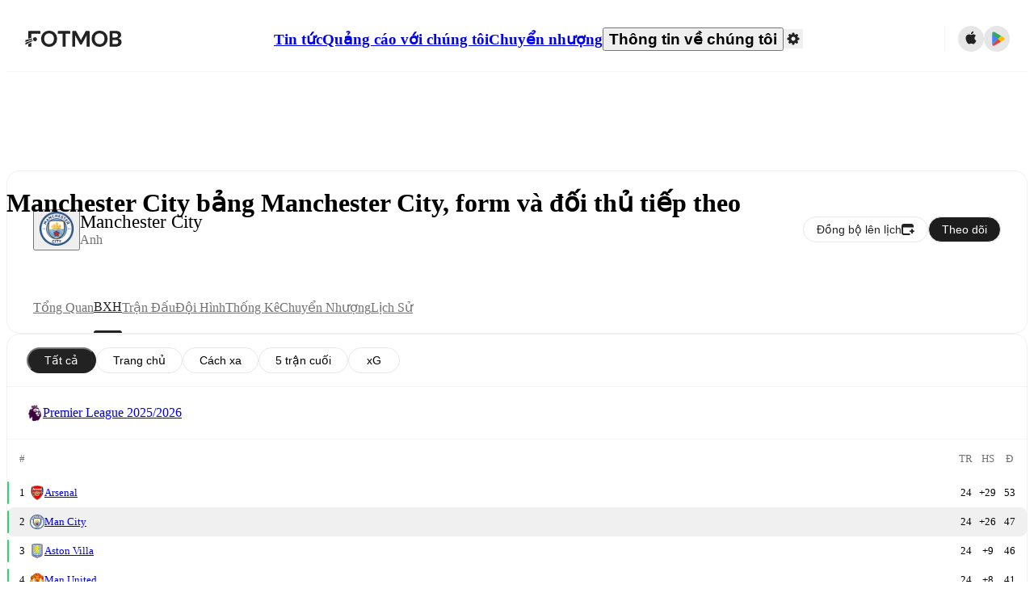

--- FILE ---
content_type: text/javascript;charset=UTF-8
request_url: https://www.fotmob.com/_next/static/chunks/20239.4f903658cc205c20.js
body_size: 13295
content:
"use strict";(self.webpackChunk_N_E=self.webpackChunk_N_E||[]).push([[20239],{58055:function(e,t,a){a.d(t,{_:function(){return c}});var i=a(94484),l=a(75271),n=a(65313);let o=e=>new KeyframeEffect(e,[{opacity:0},{opacity:1}],{duration:0,easing:"linear"}),r=(e,t,a)=>(i,l,n,r)=>{if("remain"===l&&n&&r){let l=n.left-r.left,o=n.top-r.top;if(0!==l||0!==o){let n=e;if(a&&i.parentElement){let t=Array.from(i.parentElement.children).indexOf(i);t>=0&&(n=e+t*a)}return new KeyframeEffect(i,[{transform:`translate(${l}px, ${o}px)`},{transform:"translate(0, 0)"}],{duration:n,easing:t})}}return o(i)},d=e=>{let{duration:t=350,easing:a="ease-in-out",staggerDurationBy:i}=e||{};return(0,n.u)(r(t,a,i))},s=({tag:e="div",className:t,children:a,duration:i,staggerDurationBy:n,...o})=>{let[r]=d({duration:i,staggerDurationBy:n});return l.createElement(e,{...o,ref:r,className:t},a)},c={Div:e=>(0,i.tZ)(s,{...e,tag:"div"}),Ul:e=>(0,i.tZ)(s,{...e,tag:"ul"}),Tbody:e=>(0,i.tZ)(s,{...e,tag:"tbody"})}},29052:function(e,t,a){a.d(t,{a:function(){return c},d:function(){return s}});var i=a(94484);a(75271);var l=a(74872),n=a(83383),o=a(1277),r=a(71027),d=a(22197);let s=(0,l.Z)("div",{target:"etksifm0",label:"LeagueIconWrapper"})("display:flex;align-items:center;justify-content:center;border-radius:50%;min-width:",e=>e.width,"px;min-height:",e=>e.height,"px;border:",e=>e.theme.TLIcon.border,";background-color:",e=>e.theme.TLIcon.background,";"),c=({id:e,iconWidth:t,iconHeight:a,width:l,height:c,tooltipText:p})=>{let{isDarkMode:h}=(0,n.F)(),u=`data:image/png;base64,${d.K}`;return(0,i.tZ)(s,{width:l,height:c||l,title:p,children:(0,i.tZ)(r.o,{alt:"",src:(0,o.T)(e,h),placeholderEncoded:u,imageFallbackEncoded:u,width:t,height:a||t})})}},33329:function(e,t,a){a.d(t,{EL:function(){return d},PZ:function(){return o},SU:function(){return n},aq:function(){return s},mo:function(){return r}});var i=a(74872),l=a(37141);let n=(0,i.Z)("div",{target:"ea8p8ub0",label:"InfoPopupWrapper"})("display:flex;align-items:flex-end;"),o=(0,i.Z)("button",{target:"ea8p8ub1",label:"CloseButton"})("display:flex;align-items:center;justify-content:center;width:20px;height:20px;border-radius:50%;&:hover{svg{rect{fill:",({theme:e})=>e.PlayerPageColorScheme.traits.closeButtonHoverBackground,";}path{stroke:",({theme:e})=>e.PlayerPageColorScheme.traits.closeButtonHoverColor,";}}}"),r=(0,i.Z)("div",{target:"ea8p8ub2",label:"InfoWrapper"})("display:flex;flex-direction:column;"),d=(0,i.Z)("div",{target:"ea8p8ub3",label:"InfoHeader"})("display:flex;flex-direction:column;justify-content:center;gap:8px;padding:16px 24px;h3{font-weight:500;font-size:16px;line-height:normal;}@media ",l.w5.hugeDesktop,"{gap:20px;padding:20px 39px;h3{font-size:18px;}}"),s=(0,i.Z)("div",{target:"ea8p8ub4",label:"InfoContent"})("display:flex;flex-direction:column;gap:8px;max-height:calc(60vh - 60px);overflow:auto;max-width:407px;background-color:",({theme:e})=>e.GlobalColorScheme.Background.cardSecondary,";font-size:14px;line-height:150%;letter-spacing:-0.176px;padding:0 24px 16px 24px;@media ",l.w5.hugeDesktop,"{gap:20px;padding:0 39px 32px 39px;font-size:16px;}a{color:",({theme:e})=>e.GlobalColorScheme.Text.textSuccess,";&:hover{opacity:0.6;}}",({styleOverrides:e})=>e)},77281:function(e,t,a){a.d(t,{N:function(){return u}});var i=a(94484),l=a(75271),n=a(81592),o=a(23959),r=a(61027),d=a(37141),s=a(56400),c=a(83383),p=a(33329);let h=e=>(0,i.tZ)(n.Z,{...e,style:{...e.style,backgroundColor:"rgba(0,0,0,0.65)"}}),u=({localizedTitle:e,PopupContent:t,children:a,contentStyle:n})=>{let{theme:u}=(0,c.F)(),m=(0,r.Z)(d.w5.mobile),[g,x]=(0,l.useState)(null),b=(0,l.useRef)(null),f=()=>{x(null)},v=!!g;(0,l.useEffect)(()=>{let e=e=>{b.current&&!b.current.contains(e.target)&&f()};return v&&window.addEventListener("scroll",e,!0),()=>{window.removeEventListener("scroll",e,!0)}},[v]);let w=v?"info_popover":void 0,y=u.GlobalColorScheme.Background.cardSecondary;return(0,i.BX)(p.SU,{children:[(0,i.tZ)("button",{onClick:e=>{x(e.currentTarget)},type:"button","aria-describedby":w,children:a}),(0,i.tZ)(o.ZP,{id:w,ref:b,components:{Backdrop:h},open:v,anchorEl:g,onClose:f,anchorOrigin:m?{vertical:"top",horizontal:"center"}:{vertical:"bottom",horizontal:"center"},transformOrigin:{vertical:"top",horizontal:"center"},sx:{"& .MuiPaper-root":{backgroundImage:"none",backgroundColor:y,borderRadius:"20px"}},disableScrollLock:!0,children:(0,i.BX)(p.mo,{ref:b,children:[(0,i.BX)(p.EL,{children:[(0,i.tZ)(p.PZ,{onClick:f,children:(0,i.tZ)(s.$,{})}),e&&(0,i.tZ)("h3",{children:e})]}),(0,i.tZ)(p.aq,{styleOverrides:n,children:t})]})})]})}},56058:function(e,t,a){a.d(t,{W:function(){return n}});var i=a(94484);a(75271);var l=a(83383);let n=()=>{let{theme:e}=(0,l.F)(),t=e.GlobalColorScheme.IconColor;return(0,i.BX)("svg",{width:"20",height:"20",viewBox:"0 0 20 20",fill:"none",xmlns:"http://www.w3.org/2000/svg",children:[(0,i.tZ)("g",{clipPath:"url(#clip0_1247_264)",children:(0,i.tZ)("path",{d:"M14.3741 9.49008L10.9251 12.9431C10.8017 13.0667 10.6552 13.1648 10.4939 13.2317C10.3326 13.2986 10.1597 13.333 9.98508 13.333C9.81046 13.333 9.63755 13.2986 9.47625 13.2317C9.31495 13.1648 9.16843 13.0667 9.04508 12.9431L5.59208 9.49008C5.40582 9.30288 5.27918 9.06471 5.22811 8.80562C5.17705 8.54653 5.20385 8.27811 5.30515 8.03424C5.40644 7.79036 5.57769 7.58194 5.79729 7.43527C6.01689 7.2886 6.275 7.21024 6.53908 7.21008L13.4451 7.21008C13.7083 7.21235 13.9649 7.29242 14.1827 7.44022C14.4005 7.58801 14.5697 7.79693 14.669 8.04067C14.7683 8.28441 14.7933 8.55207 14.7408 8.80999C14.6883 9.0679 14.5607 9.30452 14.3741 9.49008Z",fill:t})}),(0,i.tZ)("defs",{children:(0,i.tZ)("clipPath",{id:"clip0_1247_264",children:(0,i.tZ)("rect",{width:"20",height:"20",fill:"white"})})})]})}},68645:function(e,t,a){a.d(t,{O:function(){return n}});var i=a(94484);a(75271);var l=a(83383);let n=()=>{let{theme:e}=(0,l.F)(),t=e.GlobalColorScheme.IconColor;return(0,i.BX)("svg",{width:"20",height:"20",viewBox:"0 0 20 20",fill:"none",xmlns:"http://www.w3.org/2000/svg",children:[(0,i.tZ)("g",{clipPath:"url(#clip0_1247_591)",children:(0,i.tZ)("path",{d:"M5.59613 11.0529L9.04513 7.59989C9.16849 7.47628 9.315 7.37822 9.4763 7.31131C9.6376 7.2444 9.81051 7.20996 9.98513 7.20996C10.1598 7.20996 10.3327 7.2444 10.494 7.31131C10.6553 7.37822 10.8018 7.47628 10.9251 7.59989L14.3781 11.0529C14.5644 11.2401 14.691 11.4783 14.7421 11.7374C14.7932 11.9964 14.7664 12.2649 14.6651 12.5087C14.5638 12.7526 14.3925 12.961 14.1729 13.1077C13.9533 13.2544 13.6952 13.3327 13.4311 13.3329H6.52513C6.26195 13.3306 6.00532 13.2505 5.78754 13.1027C5.56976 12.955 5.40056 12.746 5.30125 12.5023C5.20194 12.2586 5.17695 11.9909 5.22942 11.733C5.28189 11.4751 5.40948 11.2384 5.59613 11.0529Z",fill:t})}),(0,i.tZ)("defs",{children:(0,i.tZ)("clipPath",{id:"clip0_1247_591",children:(0,i.tZ)("rect",{width:"20",height:"20",fill:"white"})})})]})}},56400:function(e,t,a){a.d(t,{$:function(){return n}});var i=a(94484),l=a(83383);a(75271);let n=()=>{let{theme:e}=(0,l.F)();return(0,i.BX)("svg",{xmlns:"http://www.w3.org/2000/svg",width:"20",height:"20",viewBox:"0 0 20 20",fill:"none",children:[(0,i.tZ)("rect",{width:"20",height:"20",rx:"10",fill:e.GlobalColorScheme.Background.cardSecondary}),(0,i.tZ)("path",{d:"M13.3333 6.66663L6.66667 13.3333",stroke:e.GlobalColorScheme.IconColor,strokeWidth:"1.5",strokeLinecap:"round",strokeLinejoin:"round"}),(0,i.tZ)("path",{d:"M6.66667 6.66663L13.3333 13.3333",stroke:e.GlobalColorScheme.IconColor,strokeWidth:"1.5",strokeLinecap:"round",strokeLinejoin:"round"})]})}},71820:function(e,t,a){a.d(t,{R:function(){return d},f:function(){return s}});var i=a(94484),l=a(74872);a(75271);var n=a(89311),o=a(83383),r=a(70023);let d=(0,l.Z)("div",{target:"e1htsq6u0",label:"TableTypeChooserSkeletonCSS"})("> *:first-of-type{height:108px;}"),s=()=>{let{theme:e}=(0,o.F)(),t=(0,r.i)(20);return(0,i.tZ)(d,{children:t.map((t,a)=>(0,i.tZ)(n.TextRow,{className:"show-loading-animation",color:e.GlobalColorScheme.Background.card,style:{height:0===a?80:50,marginTop:1,borderBottom:`${e.GlobalColorScheme.Divider}`}},t.key))})}},64731:function(e,t,a){a.d(t,{ES:function(){return S},P_:function(){return f},Zv:function(){return Z},me:function(){return v}});var i=a(94484),l=a(75271),n=a(74872),o=a(35906),r=a(16648),d=a(97495),s=a(65098),c=a(49683),p=a(37141),h=a(550),u=a(10760),m=a(40391),g=a(97029);let x=p.Sh+1,b=e=>{(0,l.useEffect)(()=>{if(window.location.hash===`#${e}`){let t=document.getElementById(e.toString());t&&window.scrollTo({top:t.offsetTop-x,behavior:"smooth"})}},[e])},f=(0,n.Z)("a",{target:"e15lsbku0",label:"SubTableHeaderCSS"})("display:flex;flex-direction:row;align-items:center;justify-content:space-between;min-height:46px;font-weight:500;font-size:14px;text-transform:capitalize;padding:0 16px;border-bottom:",({theme:e})=>e.GlobalColorScheme.Divider,";",o.ee,";@media ",p.w5.tablet,"{font-size:16px;padding:0 24px;}@media ",p.w5.tablet,"{",({smallOnDesktop:e})=>e&&"min-height: 40px;","}"),v=(0,n.Z)("div",{target:"e15lsbku1",label:"TableName"})("padding-bottom:8px;",e=>!e.isFirstTable&&`border-top: ${e.theme.GlobalColorScheme.Divider};`),w=(0,n.Z)("section",{target:"e15lsbku2",label:"SubTableCSS"})(":last-of-type{border:none;",({showBorder:e,theme:t})=>e&&`
      border-bottom: ${t.GlobalColorScheme.Divider};
      padding-bottom: 8px;
    `,";}",({showAsCard:e})=>e||"border-radius: 0px !important",";",({showAsCard:e})=>e||"margin: 0px !important",";scroll-margin-top:",x,"px;"),y=(e,t)=>e.some(({id:e})=>e===t),Z=(e,t,a)=>(i,l)=>{if(!a)return!0;if("league"===t.type&&l>0)return!1;if("match"===t.type){if(y(i.table.all,t?.teamIds?.[0])||y(i.table.all,t?.teamIds?.[1]))return!t?.id||!i.leagueId||t.id===e||t.id===i.leagueId;if(!y(i.table.all,t?.teamIds?.[0])&&!y(i.table.all,t?.teamIds?.[1]))return!1}return"team"!==t.type||(t?.id?y(i.table.all,t.id):0===l)},C=e=>new URLSearchParams(e?.split("?")[1]).get("season"),T=e=>{let{t}=(0,s.$)(),a=C(e.data.pageUrl),l=(0,d.T)(e.data.leagueId,e.data.leagueName,e.translationMap),n=e.data.table[e.activeFilter]?.filter(({deduction:e})=>e),o=e.activeFilter===m.o.XG&&e.data.tableFilterTypes.includes(m.o.XG);return b(e.data.leagueId),(0,i.BX)(w,{showAsCard:e.showAsCard,showBorder:!e.isLastTable,id:e.data?.leagueId.toString(),children:[(0,i.tZ)(v,{isFirstTable:e.isFirstTable,children:(0,i.tZ)(r.Link,{href:(0,c.bX)(e.parentLeagueId,void 0,a),passHref:!0,legacyBehavior:!0,children:(0,i.tZ)(f,{smallOnDesktop:e.smallOnDesktop,children:l})})}),(0,i.tZ)(g.i,{tableData:e.data.table[e.activeFilter],teamForm:e.teamForm,nextOpponent:e.nextOpponent,showLiveResults:e.liveUpdate,translationMap:e.translationMap,isXg:o}),n?.length>0&&(0,i.tZ)(h.P,{teams:n,hideOnTabletAndMobile:e.shortenOnTabletAndMobile,translationMap:e.translationMap,t:t,showBorder:e.isLastTable&&!e.hideLegend})]},`subtable${e.data.leagueName}`)},S=({data:e,...t})=>{let a=e.tables?.filter(Z(Number(e.leagueId),t.details,t.onlyShowOneTable))??[],l=e.tableFilterTypes?.includes(t.activeFilter)?t.activeFilter:m.o.ALL;return(0,i.tZ)(u.x,{data:e,translationMap:t.translationMap,hideHeader:t.hideHeader,customHeader:t.customHeader,hideLegend:t.hideLegend,showCountry:t.showCountry,showHeaderAsLink:t.details?.type!=="league",detailedHeader:t.smallOnDesktop,isComposite:a.length>1,children:a.map((n,o)=>n.table[l]?.length?(0,i.tZ)(T,{parentLeagueId:e.leagueId,teamForm:t.teamForm,nextOpponent:t.nextOpponent,showTeamForm:t.showTeamForm,data:{...n,tableFilterTypes:e.tableFilterTypes},hideFilter:t.hideFilter,activeFilter:l,liveUpdate:t.liveUpdate,smallOnDesktop:t.smallOnDesktop,hideTeamFormOnSmallDesktop:t.hideTeamFormOnSmallDesktop,translationMap:t.translationMap,showAsCard:t.showAsCard,isFirstTable:0===o,isLastTable:t.onlyShowOneTable||o===a.length-1},n.leagueName):null)})}},97029:function(e,t,a){a.d(t,{i:function(){return eV}});var i=a(94484);a(75271);var l=a(58055),n=a(74872),o=a(24748),r=a(37141);let d="27px",s="28px",c="36px",p="44px",h="52px",u=({showLive:e})=>(0,o.iv)("grid-template-columns:[position] ",s,"    [xPOS] ",s,"    [Team] auto\n    ",e&&"[Live] 40px","    [PL] ",s,"    [xPTS] 62px;@container ",r.cJ.tableContainerSmall,"{column-gap:12px;grid-template-columns:[position] ",c,"      [xPOS] ",s,"      [Team] auto\n      ",e&&"[Live] 40px","      [PL] ",s,"      [xPTS] 62px;}@container ",r.cJ.tableContainerMedium,"{grid-template-columns:[position] ",c,"      [xPOS] 32px\n      [Team] auto\n      ",e&&"[Live] 40px","      [PL] 40px\n      [xG] 72px\n      [xGA] 72px\n      [xPTS] 72px;}@container ",r.cJ.tableContainerLarge,"{grid-template-columns:[position] ",p,"      [xPOS] 32px\n      [Team] auto\n      ",e&&"[Live] 80px","      [PL] 80px\n      [xG] 80px\n      [xGA] 80px\n      [xPTS] 80px;}","xgTableColumns"),m=(0,n.Z)("div",{target:"e1gaytge0",label:"TableWrapper"})("container:table / inline-size;"),g=({showLive:e,formWidth:t,hasNext:a})=>(0,o.iv)("--form-width:max-content;@supports not (grid-template-columns:subgrid){--form-width:",t,"px;}grid-template-columns:[position] ",s,"    [Team] auto\n    ",e&&"[Live] 40px","    [PL] ",d,"    [GD] ",d,"    [PTS] ",d,";@container ",r.cJ.tableContainerSmall,"{column-gap:12px;grid-template-columns:[position] ",c,"      [Team] auto\n      ",e&&"[Live] 40px","      [PL] ",d,"      [plusMin] ",h,"      [GD] ",d,"      [PTS] ",d,";}@container ",r.cJ.tableContainerMedium,"{grid-template-columns:[position] ",c,"      [Team] auto\n      ",e&&"[Live] 40px","      [PL] ",d,"      [plusMin] ",h,"      [GD] ",d,"      [PTS] ",d," ",!!t&&"[Form] var(--form-width)",";}@container ",r.cJ.tableContainerLarge,"{grid-template-columns:[position] ",p,"      [Team] auto\n      ",e&&"[Live] 40px","      [PL] ",d,"      [W] ",d,"      [D] ",d,"      [L] ",d,"      [plusMin] ",h,"      [GD] ",d,"      [PTS] ",d," ",!!t&&"[Form] var(--form-width)"," ",a&&"[Next] max-content",";}","tableColumns"),x=({showLive:e,formWidth:t,hasNext:a})=>(0,o.iv)(g({showLive:e,formWidth:t,hasNext:a}),"  @container ",r.cJ.tableContainerSmall,"{padding-inline-end:16px;}@container ",r.cJ.tableContainerLarge,"{padding-inline-end:24px;}","tableStyle"),b=(0,n.Z)("div",{target:"e1gaytge1",label:"TableCSS"})("display:grid;column-gap:8px;padding-inline-end:8px;",({isXg:e})=>e?u:x,"  thead,tbody,.flipmove{display:grid;@supports (grid-template-columns:subgrid){grid-template-columns:subgrid;}@supports not (grid-template-columns:subgrid){",({isXg:e})=>e?u:g,"}grid-column:1/-1;}");var f=a(65098);let v=e=>Math.max(0,24*e+(e-1)*12);var w=a(23598),y=a(32858),Z=a.n(y),C=a(46953),T=a(16648),S=a(35906);let k=(0,o.iv)("display:flex;justify-content:center;align-items:center;","alignTextCenter"),L=(0,n.Z)("a",{target:"ek3vb2f0",label:"ResultBox"})("margin-bottom:",e=>e.hideteamicons?"":"15px",";",k,";width:",24,"px;height:",24,"px;border-radius:5px;color:white;font-weight:500;font-size:12px;&.team-form__win{background-color:",e=>e.theme.TeamForm.green,";border-bottom-color:",e=>e.theme.TeamForm.green,";}&.team-form__draw{background-color:",e=>e.theme.TeamForm.grey,";border-bottom-color:",e=>e.theme.TeamForm.grey,";}&.team-form__loss{background-color:",e=>e.theme.TeamForm.red,";border-bottom-color:",e=>e.theme.TeamForm.red,";}",({underline:e})=>e?(0,o.iv)('position:relative;&::after{content:"";display:block;width:16px;bottom:-4px;position:absolute;border-bottom:2px solid;border-bottom-color:inherit;border-radius:2px;}',"underlineLastItem"):null,";",S.ee,";"),P=(e,t)=>1===e?[t("won","W"),"team-form__win"]:0===e?[t("drawn","D"),"team-form__draw"]:-1===e?[t("lost","L"),"team-form__loss"]:[];function B({link:e,result:t,underline:a,hideteamicons:l,...n}){let{t:o}=(0,f.$)(),[r,d]=P(t,o);return(0,i.tZ)(T.Link,{href:e,passHref:!0,legacyBehavior:!0,children:(0,i.tZ)(L,{underline:a?1:0,className:d,hideteamicons:l,...n,children:r})})}var F=a(19402);let G=Z()(()=>Promise.resolve().then(a.bind(a,16648)).then(e=>e.Link),{loadableGenerated:{webpack:()=>[16648]}}),M=Z()(()=>Promise.resolve().then(a.bind(a,23486)).then(e=>e.TeamIcon),{loadableGenerated:{webpack:()=>[23486]}}),$=(0,n.Z)("div",{target:"eezlqv30",label:"TeamFormItemCSS"})("display:flex;flex-direction:column;.FormTooltip{border-radius:18px;padding:10px 15px;font-size:12px;font-weight:500;color:",e=>e.theme.GlobalColorScheme.Tooltip.text,";background:",e=>e.theme.GlobalColorScheme.Tooltip.background,";}");function D(e){let{result:t,linkToMatch:a,tooltipText:l,teamPageUrl:n,imageUrl:o,hideteamicons:r,underline:d,translationMap:s}=e,{dateStrLong:c}=(0,w.wk)(l),p=(0,F.r)({timeStr:c(),...l,translationMap:s});return(0,i.tZ)(C.Z,{title:(0,i.tZ)("p",{style:{fontSize:"12px",color:"white"},children:p}),disableInteractive:!0,children:(0,i.BX)($,{hideteamicons:r,children:[(0,i.tZ)(B,{link:a,result:t,underline:d,hideteamicons:r}),!r&&(0,i.tZ)(G,{href:n,children:(0,i.tZ)(M,{src:o})})]},a)})}let z=(0,n.Z)("section",{target:"egkki4u0",label:"SingleTeamFormCSS"})("display:flex;justify-content:flex-start;gap:",12,"px;"),H=({utcTime:e,homeTeam:t,awayTeam:a,homeScore:i,awayScore:l})=>`${e}: ${t} ${i} - ${l} ${a}`;function O(e){let{form:t,hideteamicons:a,featured:l,translationMap:n}=e;return!t&&l?(0,i.tZ)(z,{featured:1}):t?(0,i.tZ)(z,{className:"SingleTeamForm",featured:l,children:t.map((e,l)=>{let o=l===t.length-1;return(0,i.tZ)(D,{...e,hideteamicons:a,underline:o,translationMap:n},H(e.tooltipText??{utcTime:l}))})}):null}let X={text:"Form",localizationKey:"team_form_table"},A={text:"Next",localizationKey:"next"},I=[{text:"PL",localizationKey:"played"},{text:"W",localizationKey:"won"},{text:"D",localizationKey:"drawn"},{text:"L",localizationKey:"lost"},{text:"+/-",localizationKey:""},{text:"GD",localizationKey:"goal_difference"},{text:"PTS",localizationKey:"points"}],N=[{text:"PL",localizationKey:"played"},{text:"xG",localizationKey:"xG"},{text:"xGA",localizationKey:"xGA"},{text:"xPTS",localizationKey:"xPTS"}],_={"#":"idx",Team:"team",Live:"",PL:"played",W:"wins",D:"draws",L:"losses","+/-":"scoresStr",GD:"goalConDiff",PTS:"pts",Form:"form",Next:"nextOpponent",xG:"xg",xGA:"xgConceeded",xPTS:"xPoints",xPOS:"xPosition"},K=({qualColor:e})=>(0,o.iv)('position:relative;&::before{content:"";position:absolute;display:block;inset-inline-start:0px;top:4px;border-radius:1px;width:2px;height:28px;background-color:',e,";}","qualStyle"),q=({theme:e,justifyLeft:t})=>(0,o.iv)("justify-content:",t?"start":"center",";align-items:center;font-weight:500;font-size:13px;color:",e.GlobalColorScheme.Text.secondaryText2,";height:48px;","tableHeaderStyle"),j=({formWidth:e=0,hasNext:t=!1,showLive:a=!1,isXg:i=!1})=>(0,o.iv)("display:grid;@supports (grid-template-columns:subgrid){grid-template-columns:subgrid;}@supports not (grid-template-columns:subgrid){",i?u({showLive:a}):g({formWidth:e,hasNext:t,showLive:a}),"}grid-column:1/-1;align-items:center;border-radius:8px;padding-inline-end:8px;margin-inline-end:-8px;@container ",r.cJ.tableContainerSmall,"{padding-inline-end:16px;margin-inline-end:-16px;}@container ",r.cJ.tableContainerLarge,"{padding-inline-end:24px;margin-inline-end:-24px;}","tableRowStyle"),W=({justifyLeft:e,bold:t})=>(0,o.iv)("justify-content:",e?"start":"center",";align-items:center;height:36px;font-size:13px;",t&&"font-weight: 500;","  @container ",r.cJ.tableContainerSmall,"{font-size:14px;}","tableCellStyle"),E=(0,o.iv)("padding-inline-start:8px;@container ",r.cJ.tableContainerSmall,"{padding-inline-start:16px;}@container ",r.cJ.tableContainerLarge,"{padding-inline-start:24px;}","positionCellStyle"),J={"#":"position",xPOS:"xPOS",Team:"Team",Live:"Live",PL:"PL",xG:"xG",xGA:"xGA",xPTS:"xPTS"},R=["#","xPOS","Team","Live","PL","xPTS"],U=(0,n.Z)("th",{target:"e1usskhq0",label:"XgTableHeader"})(q,"  grid-column:",({column:e})=>J[e],";display:",({column:e})=>R.includes(e)?"flex":"none",";@container ",r.cJ.tableContainerMedium,"{display:flex;}"),Q=(0,n.Z)(U,{target:"e1usskhq1",label:"XgTablePositionHeader"})(E),Y=(0,n.Z)("td",{target:"e1usskhq2",label:"XgTableCell"})(W,"  grid-column:",({column:e})=>J[e],";display:",({column:e})=>R.includes(e)?"flex":"none",";@container ",r.cJ.tableContainerMedium,"{display:flex;}"),V=(0,n.Z)(Y,{target:"e1usskhq3",label:"XgTableTeamCell"})("width:100%;min-width:1px;"),ee=(0,n.Z)(Y,{target:"e1usskhq4",label:"XgTablePositionCell"})(E),et=(e,t,a=!1)=>0===e?t.Table.diffNotChanged:(a?e<0:e>0)?t.GlobalColorScheme.Text.textSuccess:t.Table.diffRed,ea=(0,n.Z)("div",{target:"e1usskhq5",label:"ChevronWrapper"})("display:flex;justify-content:center;align-items:center;height:16px;svg{transform:",e=>e.xPositionDiff<0?"rotate(0deg)":"rotate(180deg)",";width:12px;height:12px;}span,path:last-of-type{color:",e=>et(e.xPositionDiff,e.theme,!0),";fill:",e=>et(e.xPositionDiff,e.theme,!0),";display:flex;justify-content:center;align-items:center;width:16px;font-weight:500;text-align:center;font-size:12px;line-height:16px;height:16px;@container ",r.cJ.tableContainerMedium,"{width:20px;}}"),ei=["#","Team","Live","PL","GD","PTS"],el=["#","Team","Live","PL","+/-","GD","PTS"],en=["#","Team","Live","PL","+/-","GD","PTS","Form"],eo=["#","Team","Live","PL","+/-","GD","PTS","Form","Next"],er={"#":"position",Team:"Team",Live:"Live",PL:"PL",W:"W",D:"D",L:"L","+/-":"plusMin",GD:"GD",PTS:"PTS",Form:"Form",Next:"Next"},ed=(0,n.Z)("div",{target:"e1usskhq6",label:"TableHeaderRowCSS"})(j),es=(0,n.Z)("div",{target:"e1usskhq7",label:"TableRowCSS"})(j," ",({qualColor:e})=>e&&K," ",({isFeatured:e,theme:t})=>e&&`background-color: ${t.GlobalColorScheme.Background.background4};`,":hover,:focus-within{background-color:",({theme:e})=>e.GlobalColorScheme.Background.cardHover,";}",({hideOnTabletAndMobile:e})=>e&&"display: none;","  @media ",r.w5.desktop,"{display:grid;}"),ec=(0,n.Z)("div",{target:"e1usskhq8",label:"TableHeader"})(q,"  grid-column:",({column:e})=>er[e],";display:",({column:e})=>ei.includes(e)?"flex":"none",";@container ",r.cJ.tableContainerSmall,"{display:",({column:e})=>el.includes(e)?"flex":"none",";}@container ",r.cJ.tableContainerMedium,"{display:",({column:e})=>en.includes(e)?"flex":"none",";}@container ",r.cJ.tableContainerLarge,"{display:flex;}"),ep=(0,n.Z)(ec,{target:"e1usskhq9",label:"TablePositionHeader"})(E),eh=(0,n.Z)("div",{target:"e1usskhq10",label:"TableCell"})(W,"  grid-column:",({column:e})=>er[e],";display:",({column:e})=>ei.includes(e)?"flex":"none",";@container ",r.cJ.tableContainerSmall,"{display:",({column:e})=>el.includes(e)?"flex":"none",";}@container ",r.cJ.tableContainerMedium,"{display:",({column:e})=>en.includes(e)?"flex":"none",";}@container ",r.cJ.tableContainerLarge,"{display:",({column:e})=>eo.includes(e)?"flex":"none",";display:flex;}"),eu=(0,n.Z)(eh,{target:"e1usskhq11",label:"TableTeamCell"})("width:100%;min-width:1px;"),em=(0,n.Z)(eh,{target:"e1usskhq12",label:"TablePositionCell"})(E);var eg=a(58723),ex=a(23486);let eb="tableTeamCell (min-width: 218px)",ef=(0,n.Z)("div",{target:"esi6yk80",label:"TeamCellContentCSS"})("container:tableTeamCell / inline-size;display:flex;align-items:center;justify-content:space-between;overflow:hidden;width:100%;"),ev=(0,n.Z)(T.Link,{target:"esi6yk81",label:"TeamLink"})("display:flex;align-items:center;gap:8px;width:100%;:hover,:focus-visible{text-decoration:underline;}@container ",r.cJ.tableContainerMedium,"{gap:16px;}"),ew=(0,o.iv)("text-overflow:ellipsis;white-space:nowrap;overflow:hidden;width:calc(100% - 26px);font-size:13px;line-height:16px;@container ",r.cJ.tableContainerSmall,"{font-size:14px;}","teamNameStyle"),ey=(0,n.Z)("span",{target:"esi6yk82",label:"TeamName"})("display:none;@container ",eb,"{display:inline-block;}",ew),eZ=(0,n.Z)("span",{target:"esi6yk83",label:"TeamShortname"})("display:inline-block;@container ",eb,"{display:none;}",ew),eC=({team:e,translationMap:t})=>{let a=(0,eg.So)(e.id,e.name,t),l=(0,eg.cJ)(e.id,e.shortName,e.name,t);return(0,i.tZ)(ef,{children:(0,i.BX)(ev,{href:e.pageUrl,passHref:!0,children:[(0,i.tZ)(ex.TeamIcon,{id:e.id,width:18}),(0,i.tZ)(ey,{className:"TeamName",children:a}),(0,i.tZ)(eZ,{className:"TeamShortname",children:l})]})},e.name)};var eT=a(3063),eS=a(83383);let ek=({id:e,ongoing:t})=>{let{hScore:a,aScore:i,hId:l}=t;return a===i?0:(e===l?a>i:i>a)?1:-1},eL=(e,t)=>({1:t.TeamForm.green,"-1":t.TeamForm.red,0:t.TeamForm.grey})[ek(e)],eP=(e,t)=>{let{hScore:a,aScore:i}=e.ongoing;return{scoreString:`${a} - ${i}`,color:eL(e,t)}},eB=(0,n.Z)(T.Link,{target:"e1kkodes0",label:"OngoingLink"})("display:flex;align-items:center;justify-content:center;height:22px;min-width:40px;width:fit-content;padding:5px;border-radius:6px;animation:2s infinite;animation-name:",S.By,";background-color:",e=>e.color,";",S.dU),eF=(0,n.Z)("div",{target:"e1kkodes1",label:"OngoingScore"})("color:",e=>e.theme.GlobalColorScheme.DefaultColor.white,";display:block;white-space:nowrap;font-size:13px;font-weight:500;@container ",r.cJ.tableContainerSmall,"{font-size:14px;}"),eG=({team:e})=>{let{theme:t}=(0,eS.F)();if(!e.ongoing)return null;let{scoreString:a,color:l}=eP(e,t),{id:n,hTeam:o,hId:r,aTeam:d,aId:s}=e.ongoing,c=(0,eT.s)(n,{name:o,id:r},{name:d,id:s});return(0,i.tZ)(eB,{color:l,href:c,passHref:!0,children:(0,i.tZ)(eF,{children:a})})};var eM=a(18810);let e$=(0,n.Z)("a",{target:"e2xf3ho0",label:"NextOpponentCSS"})("border-start-end-radius:6px;border-end-end-radius:6px;position:relative;span{@supports (grid-template-columns:subgrid){display:none;}font-size:13px;font-weight:500;color:transparent;}& img{",S.ee,";@supports not (grid-template-columns:subgrid){position:absolute;top:50%;left:50%;transform:translate(-50%,-50%);}}"),eD=e=>{let{t}=(0,f.$)(),[a,l,n,o,r,d]=e?.data||[],{dateStrLong:s}=(0,w.wk)({utcTime:d});if(!e.data)return(0,i.tZ)("span",{});let c=(0,eg.yX)(o.id,o.name,e.translationMap),p=(0,eg.yX)(r.id,r.name,e.translationMap);return(0,i.tZ)(T.Link,{href:(0,eT.s)(n,o,r),passHref:!0,legacyBehavior:!0,children:(0,i.tZ)(C.Z,{title:(0,i.tZ)(S.k5,{children:`${s()}: ${c} - ${p}`}),disableInteractive:!0,children:(0,i.BX)(e$,{featured:e.featured,children:[(0,i.tZ)(ex.TeamIcon,{src:(0,eM.l)(a)}),(0,i.tZ)("span",{children:t("next","Next")})]})})})},ez=({formWidth:e,hasNextOpponent:t})=>{let{t:a}=(0,f.$)();return(0,i.BX)(ed,{formWidth:e,hasNext:t,children:[(0,i.tZ)(ep,{column:"#",children:a("","#")},""),I.map(e=>(0,i.tZ)(ec,{column:e.text,children:a(e.localizationKey,e.text)?.toUpperCase()},e.localizationKey)),!!e&&(0,i.tZ)(ec,{column:"Form",justifyLeft:!0,children:a(X.localizationKey,X.text)},"form"),t&&(0,i.tZ)(ec,{column:"Next",children:a(A.localizationKey,A.text)},"next")]},"tableRow.header")},eH=({goalConDiff:e})=>e>0?(0,i.BX)("span",{children:["+",e]}):(0,i.tZ)("span",{children:e}),eO=({header:e,team:t})=>{let a=_[e.text];if("GD"===e.text)return(0,i.tZ)(eH,{goalConDiff:t[a]});if("+/-"===e.text){let[e,a]=t.scoresStr.split("-");return(0,i.BX)(i.HY,{children:[(0,i.tZ)("span",{children:e}),"-",(0,i.tZ)("span",{children:a})]})}return t[a]},eX=({team:e,teamForm:t,formWidth:a,nextOpponent:l,showLive:n,qualColor:o,hideOnTabletAndMobile:r,translationMap:d})=>(0,i.BX)(es,{qualColor:o,isFeatured:e.featuredInMatch,hideOnTabletAndMobile:r,showLive:n,formWidth:a,hasNext:!!l,children:[(0,i.tZ)(em,{column:"#",bold:!0,children:e.idx},`position-${e.id}`),(0,i.tZ)(eu,{column:"Team",justifyLeft:!0,children:(0,i.tZ)(eC,{team:e,translationMap:d})},`team-${e.id}`),n&&e.ongoing&&(0,i.tZ)(eh,{column:"Live",children:(0,i.tZ)(eG,{team:e})},`live-${e.id}`),I.map(t=>(0,i.tZ)(eh,{column:t.text,bold:"PTS"===t.text,children:(0,i.tZ)(eO,{header:t,team:e})},`${_[t.text]}-${e.id}`)),!!t&&(0,i.tZ)(eh,{column:"Form",justifyLeft:!0,children:(0,i.tZ)(O,{form:t,featured:e.featuredInMatch,hideteamicons:!0,translationMap:d})},`form-${e.id}`),!!l&&(0,i.tZ)(eh,{column:"Next",children:(0,i.tZ)(eD,{data:l,featured:e.featuredInMatch,translationMap:d})},`next-${e.id}`)]},`tablerow-${e.id}`),eA=()=>(0,i.BX)("svg",{width:"12",height:"12",viewBox:"0 0 12 12",fill:"none",xmlns:"http://www.w3.org/2000/svg",children:[(0,i.tZ)("g",{clipPath:"url(#clip0_6707_721)",children:(0,i.tZ)("path",{d:"M6 8C4.89543 8 4 7.10457 4 6C4 4.89543 4.89543 4 6 4C7.10457 4 8 4.89543 8 6C8 7.10457 7.10457 8 6 8Z",fill:"#596470"})}),(0,i.tZ)("defs",{children:(0,i.tZ)("clipPath",{id:"clip0_6707_721",children:(0,i.tZ)("rect",{width:"12",height:"12",fill:"white"})})})]});var eI=a(85563),eN=a(19561);let e_=(0,n.Z)("div",{target:"e1sg69790",label:"XgCellCSS"})("display:grid;grid-template-columns:28px 28px;gap:6px;text-align:end;"),eK=(0,n.Z)("span",{target:"e1sg69791",label:"MainNumber"})(e=>e.bolded&&"font-weight: 500;"),eq=(0,n.Z)("sup",{target:"e1sg69792",label:"DiffText"})("font-weight:400;color:",e=>e.color,";text-align:start;font-size:12px;"),ej=(e,t)=>Math.abs(e)>=.1**t/2,eW=(e,t,a=!1)=>0===e?t.Table.diffNotChanged:(a?e<0:e>0)?t.GlobalColorScheme.Text.textSuccess:t.Table.diffRed,eE=({mainNumber:e,diff:t,lowerIsBetter:a=!1,numOfDecimals:l=1,boldedMainNumber:n=!1})=>{let{theme:o}=(0,eS.F)(),r=eW(t,o,a),d=t>0?"+":"";return(0,i.BX)(e_,{children:[(0,i.tZ)(eK,{bolded:n,title:e.toFixed(2),children:e.toFixed(l)}),ej(t,l)&&(0,i.tZ)(eq,{color:r,children:`${d}${t.toFixed(l)}`})]})},eJ=({header:e,team:t})=>(0,eN.EQ)(e.text).with("xG",()=>(0,i.tZ)(eE,{mainNumber:Number(t.xg),diff:t.xgDiff})).with("xGA",()=>(0,i.tZ)(eE,{mainNumber:Number(t.xgConceded),diff:t.xgConcededDiff,lowerIsBetter:!0})).with("xPTS",()=>(0,i.tZ)(eE,{mainNumber:Number(t.xPoints),diff:t.xPointsDiff,numOfDecimals:0,boldedMainNumber:!0})).otherwise(()=>t[_[e.text]]),eR=({header:e,team:t})=>eJ({header:e,team:t}),eU=()=>{let{t:e}=(0,f.$)();return(0,i.BX)(ed,{isXg:!0,children:[(0,i.tZ)(Q,{column:"#",children:e("","#")},"#"),N.map(t=>(0,i.tZ)(U,{column:t.text,children:e(t.localizationKey,t.text)},t.text))]})},eQ=({xPositionDiff:e})=>(0,i.BX)(ea,{xPositionDiff:e,children:[(0,i.tZ)("span",{children:`${e>0?"+":""}${e}`}),0===e?(0,i.tZ)(eA,{}):(0,i.tZ)(eI.P,{})]}),eY=({team:e,qualColor:t,showLive:a,translationMap:l})=>(0,i.BX)(es,{qualColor:t,isFeatured:e.featuredInMatch,showLive:a,isXg:!0,children:[(0,i.tZ)(ee,{column:"#",bold:!0,children:e.xPosition},`${e.xPosition}-${e.id}`),(0,i.tZ)(Y,{column:"xPOS",bold:!0,children:(0,i.tZ)(eQ,{xPositionDiff:e.xPositionDiff})},`${e.xPosition}-${e.id}-diff`),(0,i.tZ)(V,{column:"Team",children:(0,i.tZ)(eC,{team:e,translationMap:l})},`teamcell-${e.id}`),a&&e.ongoing&&(0,i.tZ)(Y,{column:"Live",children:(0,i.tZ)(eG,{team:e})},`live-${e.id}`),N.map(t=>(0,i.tZ)(Y,{column:t.text,bold:"PTS"===t.text,children:(0,i.tZ)(eR,{header:t,team:e})},`${_[t.text]}-${e.id}`))]},`tablerow-${e.id}`),eV=({tableData:e,teamForm:t,nextOpponent:a,showLiveResults:n,hideQualColors:o,shortenOnTabletAndMobile:r,isXg:d,translationMap:s})=>{let c=n&&e.some(e=>e.ongoing),p=v(t?Math.max(...Object.values(t||{}).map(e=>e.length)):0);return(0,i.tZ)(m,{children:(0,i.BX)(b,{formWidth:p,hasNext:!!a,showLive:c,isXg:d,children:[d?(0,i.tZ)(eU,{}):(0,i.tZ)(ez,{hasNextOpponent:!!a,formWidth:p}),(0,i.tZ)(l._.Div,{className:"flipmove",staggerDurationBy:20,children:e.map((e,l)=>(0,i.tZ)("div",{className:"flipmove",children:d?(0,i.tZ)(eY,{team:e,qualColor:!o&&e.qualColor,showLive:c,translationMap:s}):(0,i.tZ)(eX,{team:e,teamForm:t?.[e.id],formWidth:p,nextOpponent:a?.[e.id],showLive:c,qualColor:!o&&e.qualColor,hideOnTabletAndMobile:l>2&&r,translationMap:s},`tablerow-${e.id}`)},e.id))})]})})}},10760:function(e,t,a){a.d(t,{x:function(){return x}});var i=a(94484);a(75271);var l=a(21937),n=a(97495),o=a(65098),r=a(74872),d=a(37141),s=a(80534),c=a(24748);let p=e=>(0,c.iv)("display:block;width:6px;height:6px;min-width:6px;min-height:6px;background-color:",e,";border-radius:2px;","qualIcon"),h=(0,r.Z)("ul",{target:"ejqp91n0",label:"QualBlock"})("display:flex;flex-wrap:wrap;align-items:flex-start;column-gap:16px;& > li{display:flex;align-items:center;gap:11px;font-size:12px;height:26px;color:",({theme:e})=>e.GlobalColorScheme.Text.secondaryText2,";}padding:0 8px;@media ",d.w5.aboveTinyMobile,"{padding:8px 16px 0;}@media ",d.w5.tablet,"{padding:16px 24px 0;}"),u=({legend:e,t})=>{if(!e)return null;let a=(0,s.m)(e,({title:e})=>e);return(0,i.tZ)(h,{children:a.map(e=>(0,i.BX)("li",{children:[(0,i.tZ)("i",{css:p(e.color)}),t(e.tKey,e.title)]},e.title))})};var m=a(62903);let g=(0,r.Z)("div",{target:"e1j8b4ks0",label:"TablesWrapper"})("display:flex;flex-direction:column;gap:",d.Q0.mobileGap,";@media ",d.w5.desktop,"{gap:",d.Q0.gap,";}"),x=e=>{let{t}=(0,o.$)(),a=!e.hideHeader&&!e.customHeader,r=e.showCountry&&a?(0,l.q)(e.data.ccode,e.translationMap?.CountryCodes):null,d=a?(0,n.T)(e.data.leagueId,e.data.leagueName,e.translationMap):null;return(0,i.BX)("article",{className:"TableContainer",children:[!e.hideHeader&&!e.customHeader&&(0,i.tZ)(m.xD,{url:e.data.pageUrl,name:d,leagueId:e.data.leagueId,country:r,showHeaderAsLink:!1!==e.showHeaderAsLink,small:!e.detailedHeader,hideBorderBottom:e.isComposite}),!e.hideHeader&&e.customHeader,(0,i.tZ)(g,{children:e.children}),!e.hideLegend&&(0,i.tZ)(u,{legend:e.data.legend,t:t})]})}},550:function(e,t,a){a.d(t,{P:function(){return c}});var i=a(94484);a(75271);var l=a(58723),n=a(74872),o=a(37141);let r=(0,n.Z)("div",{target:"e4n3asi0",label:"DeductionText"})("display:flex;align-items:center;height:26px;font-size:12px;color:",({theme:e})=>e.GlobalColorScheme.Text.secondaryText2,";"),d=(0,n.Z)("div",{target:"e4n3asi1",label:"TableDeductionCSS"})("display:",({hideOnTabletAndMobile:e})=>e?"none":"flex",";flex-direction:column;justify-content:center;row-gap:8px;",({showBorder:e,theme:t})=>e&&`border-bottom: ${t.GlobalColorScheme.Divider};`,"  padding:",({showBorder:e})=>e?"0 8px 8px":"0 8px",";@media ",o.w5.aboveTinyMobile,"{padding:",({showBorder:e})=>e?"0 16px 8px":"0 16px",";}@media ",o.w5.desktop,"{display:flex;padding:",({showBorder:e})=>e?"0 24px 16px":"0 24px",";}"),s=({deductionData:e,teamId:t,teamName:a,translationMap:n,t:o})=>{let d=(0,l.So)(t,a,n),s=Math.abs(e),c=1!==s,p=o(c?"team_deducted_plural":"team_deducted_singular",`${d} has been deducted ${s} point${c?"s":""}`,d,s);return(0,i.BX)(r,{children:["* ",p]})},c=({teams:e,showBorder:t,hideOnTabletAndMobile:a,translationMap:l,t:n})=>(0,i.tZ)(d,{showBorder:t,hideOnTabletAndMobile:a,children:e.map(e=>(0,i.tZ)(s,{deductionData:e.deduction,teamId:e.id,teamName:e.name,translationMap:l,t:n},e.deduction))})},83201:function(e,t,a){a.d(t,{M:function(){return h}});var i=a(94484),l=a(75271),n=a(56058),o=a(65098),r=a(94662),d=a(52465),s=a(96200),c=a(68645),p=a(51303);a(78717);let h=({filterList:e,activeFilter:t,filterClick:a})=>{let{t:h}=(0,o.$)(),[u,m]=(0,r.w)(),[g,x]=(0,l.useState)(!1),b=(0,l.useRef)(null);return(0,i.BX)(p.uQ,{children:[(0,i.BX)("button",{type:"button",ref:b,onClick:()=>!g&&m(),children:[h(t.localizationKey,t.label),"open"===u.state?(0,i.tZ)(c.O,{}):(0,i.tZ)(n.W,{})]}),(0,i.tZ)(d.B,{...u,anchorRef:b,onClose:({reason:e})=>{"blur"===e&&(x(!0),setTimeout(()=>x(!1),300)),m()},children:e.map(e=>(0,i.tZ)(s.s,{onClick:()=>{a(e)},children:h(e.localizationKey,e.label)},`menuButton-${e.label}`))})]})}},51303:function(e,t,a){a.d(t,{ES:function(){return n},Lb:function(){return d},pt:function(){return r},uQ:function(){return o}});var i=a(74872),l=a(37141);let n=(0,i.Z)("div",{target:"e1ifcbuo0",label:"TableFilterContainer"})("display:flex;height:64px;align-items:center;justify-content:space-between;border-bottom:",({theme:e})=>e.GlobalColorScheme.Divider,";padding:0 16px;@media ",l.w5.mobile,'{[class*="FilterButtons"]{display:none;}[class*="FilterDropdown"]{display:flex;}}@media ',l.w5.tablet,'{padding-inline-start:24px;padding-inline-end:32px;[class*="FilterButtons"]{display:flex;}[class*="FilterDropdown"]{display:none;}}'),o=(0,i.Z)("div",{target:"e1ifcbuo1",label:"FilterDropdownCSS"})("button{display:flex;align-items:center;justify-content:space-between;gap:20px;min-height:32px;border-radius:22px;padding:0 20px;min-width:100px;font-weight:500;font-size:13px;text-transform:none;color:",e=>e.theme.GlobalColorScheme.Button.color,";background-color:",e=>e.theme.GlobalColorScheme.Button.background,";border:",e=>e.theme.GlobalColorScheme.Button.border,";&:hover,&:focus-visible{background-color:",e=>e.theme.GlobalColorScheme.Button.backgroundHover,";}}.szh-menu{top:44px !important;border-radius:20px;box-shadow:",e=>e.theme.GlobalColorScheme.BoxShadow,";background-color:",e=>e.theme.GlobalColorScheme.Background.cardSecondary,";}.szh-menu__item{height:42px;font-weight:400;font-size:16px;line-height:18px;&--hover,&:focus-visible{background-color:transparent;text-decoration:underline;}}"),r=(0,i.Z)("div",{target:"e1ifcbuo2",label:"FilterButtons"})("display:flex;gap:10px;"),d=(0,i.Z)("button",{target:"e1ifcbuo3",label:"FilterButton"})("min-height:32px;border-radius:22px;padding:0 10px;min-width:64px;background-color:",e=>e.active?`${e.theme.GlobalColorScheme.Button.backgroundActive} !important`:`${e.theme.GlobalColorScheme.Button.background} !important`,";transition:background-color 0.5s cubic-bezier(0.05,0,0,1);display:flex;justify-content:center;align-items:center;span{font-size:13px;font-weight:500;color:",e=>e.active&&e.theme.GlobalColorScheme.Button.colorActive,";}",e=>!e.active&&`border: ${e.theme.GlobalColorScheme.Button.border}`,";&:hover{",e=>e.active||`background-color: ${e.theme.GlobalColorScheme.Button.backgroundHover} !important`,"}@media ",l.w5.tablet,"{span{font-size:14px;}padding:0 20px;}")},62903:function(e,t,a){a.d(t,{jn:function(){return h},xD:function(){return g},z:function(){return u}});var i=a(94484);a(75271);var l=a(16648),n=a(74872),o=a(35906),r=a(29052),d=a(18659),s=a(37141);let c=(0,n.Z)("a",{target:"e1s9rsrh0",label:"TLHeaderLink"})("display:flex;align-items:center;gap:16px;",e=>!e.hideBorderBottom&&`border-bottom: ${e.theme.GlobalColorScheme.Divider};`,"  height:56px;padding-inline-start:16px;@media ",s.w5.tablet,"{padding-inline-start:24px;}@media ",s.w5.desktop,"{height:64px;}&:hover,&:focus-visible{",e=>e.showHeaderAsLink&&"opacity: 0.6;","}",e=>!e.showHeaderAsLink&&"cursor: auto;"),p=(0,n.Z)("h3",{target:"e1s9rsrh1",label:"LeagueNameAndSeason"})("font-weight:500;font-size:16px;"),h=(0,n.Z)("a",{target:"e1s9rsrh2",label:"MftLeagueHeaderLink"})("display:flex;align-items:center;justify-content:space-between;max-width:100%;min-height:80px;",e=>!e.hideBorderBottom&&`border-bottom: ${e.theme.GlobalColorScheme.Divider};`,"  padding:0 16px;&:focus-visible{",e=>e.showHeaderAsLink&&"opacity: 0.6;","}",e=>e.showHeaderAsLink&&o.ee," ",e=>!e.showHeaderAsLink&&"cursor: auto;"),u=(0,n.Z)("div",{target:"e1s9rsrh3",label:"HeaderText"})("display:flex;flex-direction:column;gap:8px;padding:16px 0;h2{font-size:16px;font-weight:500;}h3{font-size:14px;line-height:1.16;color:",e=>e.theme.GlobalColorScheme.Text.secondaryText2,";}"),m=({showHeaderAsLink:e,url:t,children:a})=>!1!==e?(0,i.tZ)(l.Link,{href:t,passHref:!0,legacyBehavior:!0,children:a}):(0,i.tZ)(i.HY,{children:a}),g=e=>(0,i.tZ)("header",{children:(0,i.tZ)(m,{showHeaderAsLink:!1!==e.showHeaderAsLink,url:e.url,children:e.small?(0,i.BX)(c,{hideBorderBottom:e.hideBorderBottom,showHeaderAsLink:!1!==e.showHeaderAsLink,children:[(0,i.tZ)(d.LeagueIcon,{id:e.leagueId,width:20}),(0,i.tZ)(p,{children:e.name})]}):(0,i.BX)(h,{hideBorderBottom:e.hideBorderBottom,showHeaderAsLink:!1!==e.showHeaderAsLink,children:[(0,i.BX)(u,{children:[(0,i.tZ)("h2",{children:e.name}),e.country&&(0,i.tZ)("h3",{children:e.country})]}),(0,i.tZ)(r.a,{id:e.leagueId,width:48,iconWidth:24})]})})})},20239:function(e,t,a){a.d(t,{T:function(){return U},O:function(){return Y}});var i=a(94484),l=a(75271),n=a(35170),o=a(19561),r=a(71820),d=a(65098),s=a(64731),c=a(550),p=a(10760),h=a(40391),u=a(97029);let m=({data:e,...t})=>{let{t:a}=(0,d.$)(),l=e.table[t.activeFilter]??e.table.all,n=l?.filter(({deduction:e})=>e),o=t.activeFilter===h.o.XG&&e.tableFilterTypes.includes(h.o.XG);return(0,i.BX)(p.x,{data:e,translationMap:t.translationMap,hideHeader:t.hideHeader,hideLegend:t.hideLegend,customHeader:t.customHeader,showCountry:t.showCountry,detailedHeader:t.smallOnDesktop,showHeaderAsLink:t.details?.type!=="league",children:[(0,i.tZ)(u.i,{tableData:l,teamForm:t.teamForm,nextOpponent:t.nextOpponent,hideQualColors:t.hideQualColors,showLiveResults:t.liveUpdate,shortenOnTabletAndMobile:t.shortenOnTabletAndMobile,isXg:o,translationMap:t.translationMap}),n?.length>0&&(0,i.tZ)(c.P,{teams:n,showBorder:!t.hideLegend,hideOnTabletAndMobile:t.shortenOnTabletAndMobile,translationMap:t.translationMap,t:a})]})};var g=a(70614),x=a(12141),b=a(4939);let f=async e=>{if(!e)return null;let t=await (0,g.LK)(e);return t&&t[0]?t[0]:null},v=(e,t)=>{let a={leagueId:e};return e&&t?(0,g.DQ)("/api/data/tltable",{...a,teams:JSON.stringify(t)}):e?(0,g.DQ)("/api/data/tltable",a):null},w=(e,t)=>{let a={...t};return a.data=(0,b.W)(e.data,t.onlyShowFeaturedTeams),a.data.ccode||(a.data.ccode=t.data.ccode),a.teamForm=e.teamForm,a.nextOpponent=e.nextOpponent,a},y=e=>!0===e.data.composite?e.data.tables.some(e=>!!e.ongoing.length):!!e.data.ongoing.length,Z=e=>y(e)?1e4:3e4,C=e=>{let{leagueId:t}=e.data,a=v(t,e.teams||("team"===e.details.type?[e.details.id]:null)),{data:i,isLoading:l}=(0,x.ZP)(a,f,e.liveUpdate&&{refreshInterval:Z(e)});return e.liveUpdate?[i?w(i,e):i,l]:[e,!1]};var T=a(51303),S=a(83201),k=a(74872),L=a(77281),P=a(24748),B=a(37141);let F=(0,k.Z)("div",{target:"eidipvt0",label:"ClickableTextWrapper"})("display:flex;align-items:center;justify-content:center;gap:4px;color:",({theme:e})=>e.GlobalColorScheme.Text.secondaryText,";font-weight:500;text-align:end;:hover{text-decoration:underline;}svg{width:14px;height:14px;}@media ",B.w5.desktop,"{font-size:14px;}"),G=(0,P.iv)("max-width:500px;","contentStyle"),M=(0,k.Z)("div",{target:"eidipvt1",label:"XptsWrapperCSS"})("display:flex;align-items:center;margin-inline-start:8px;"),$=(0,k.Z)("a",{target:"eidipvt2",label:"ClickForMore"})("font-weight:700;display:flex;align-items:center;justify-content:end;color:",({theme:e})=>e.GlobalColorScheme.DefaultColor.green,";"),D=(0,k.Z)("ul",{target:"eidipvt3",label:"BulletUl"})("margin-inline-start:32px;list-style-type:disc;"),z=(0,k.Z)("li",{target:"eidipvt4",label:"BulletLi"})("vertical-align:baseline;"),H=({t:e})=>{let t=e("xg_table_explanation","The xG table ranks teams based on their expected goals (xG) stats.\n\n• Green numbers indicate overperformance.\n\n• Red numbers indicate underperformance.\n\n• The small number next to the xG value shows the difference between expected and actual performance.\n\nFor more details on how it’s calculated, check the FAQ.").split("\n\n");return(0,i.BX)(i.HY,{children:[t?.map(e=>{if(e.includes("•")){let t=e.split("\n");return i.tZ(D,{children:t.map(e=>{let t=e.replace("•","").trim();return i.tZ(z,{children:t},t)})},e)}return i.tZ("p",{children:e},e)}),(0,i.tZ)($,{href:"/faq",children:e("more","More")})]})},O=()=>{let{t:e}=(0,d.$)();return(0,i.tZ)(M,{children:(0,i.tZ)(L.N,{PopupContent:(0,i.tZ)(H,{t:e}),contentStyle:G,children:(0,i.tZ)(F,{children:e("xpts_explanation_link","What is the xG table?")})})})},X=[{label:"All",localizationKey:"all",value:h.o.ALL},{label:"Home",localizationKey:"home",value:h.o.HOME},{label:"Away",localizationKey:"away",value:h.o.AWAY},{label:"Last 5 matches",localizationKey:"last_5_matches",value:h.o.FORM},{label:"xG",localizationKey:"xg",value:h.o.XG}],A=(e,t)=>t?X.filter(e=>t.includes(e.value)):e?X.filter(e=>e.value!==h.o.FORM):X,I=({onClick:e,filters:t,isCompositeTable:a=!1,activeFilter:l=h.o.ALL})=>{let{t:n}=(0,d.$)(),o=A(a,t),r=t=>{e(t.value)},s=o.find(e=>e.value===l)??o[0];return(0,i.BX)(T.ES,{children:[(0,i.BX)("div",{children:[(0,i.tZ)(T.pt,{children:o.map(e=>(0,i.tZ)(T.Lb,{type:"button",active:e.value===s.value,onClick:()=>r(e),children:(0,i.tZ)("span",{children:n(e.localizationKey,e.label)})},`Filterbutton-${e.label}`))}),(0,i.tZ)(S.M,{filterList:o,activeFilter:s,filterClick:r})]}),l===h.o.XG&&(0,i.tZ)(O,{})]})};var N=a(15678),_=a(77855),K=a(30890),q=a(59027),j=a(91551);let W=_.Ry({filter:h.q}),E=(e,t,a,i)=>{let{replace:n}=(0,j.H)(),o=(0,q.usePathname)(),r=(0,K.aM)(),d=a||h.o.ALL,[s,c]=(0,l.useState)(d);return(0,l.useEffect)(()=>{let a=W.safeParse(r);!0===a.success&&e?.includes(a.data.filter)&&t?c(a.data.filter):c(d)},[r.filter,e]),(0,l.useEffect)(()=>{d!==s&&i&&i(s)},[s]),{activeFilter:s,tableFilterOnClick:e=>{(0,N.Kz)("table_filter",e),c(e),t&&n({pathname:o,query:{...r,filter:e}},void 0,{shallow:!0})}}},J=e=>e?.details?.teamIds?.length?e.data.tables.filter((0,s.Zv)(Number(e.data.leagueId),e.details,e.onlyShowOneTable)):e.data.tables,R=e=>{if(!e?.data?.tableFilterTypes)return[];if(e?.data?.composite===!1)return e.data.tableFilterTypes;let t=J(e).some(e=>e?.table?.xg?.length);return e.data.tableFilterTypes.filter(e=>e!==h.o.XG||t)},U=({ready:e,children:t})=>(0,i.tZ)(n.Z,{showLoadingAnimation:!0,ready:e,customPlaceholder:(0,i.tZ)(r.f,{}),children:t}),Q=({tableData:e,translationMap:t})=>(0,o.EQ)(e).with({data:{composite:!0}},e=>(0,i.tZ)(s.ES,{...e,translationMap:t})).with({data:{composite:!1}},e=>(0,i.tZ)(m,{...e,translationMap:t})).exhaustive(),Y=e=>{let[t,a]=C(e),{translationMap:l,isTranslationMapLoading:n}=(0,d.$)(),o=t||e,{activeFilter:r,tableFilterOnClick:s}=E(o?.data?.tableFilterTypes,e.canUseQueryFilters,e.preferredFilter,e.storeFilterForUser),c=R(o);return(0,i.BX)(U,{ready:!(a||n)||!!o,children:[!o?.hideFilter&&c?.length&&(0,i.tZ)(I,{onClick:s,isCompositeTable:!0,filters:c,activeFilter:r}),o&&(0,i.tZ)(Q,{tableData:{...o,activeFilter:r},translationMap:l})]})}},4939:function(e,t,a){a.d(t,{W:function(){return s}});var i=a(19561);let l=({featuredInMatch:e})=>e,n=e=>({...e,featuredInMatch:!1}),o=e=>t=>({...t,table:{all:e?t.table.all?.filter(l).map(n):t.table.all,home:t.table.home,away:t.table.away,form:t.table.form,xg:t.table.xg}}),r=({table:e})=>e.all.some(l),d=e=>t=>({...t,tables:e?t.tables?.filter(r).map(o(!0)):t.tables.map(o(!1))}),s=(e,t)=>(0,i.EQ)(e).with({composite:!0},d(t)).with({composite:!1},o(t)).exhaustive()},19402:function(e,t,a){a.d(t,{r:function(){return l}});var i=a(58723);let l=({timeStr:e="",homeTeam:t,homeTeamId:a,homeScore:l,awayTeam:n,awayTeamId:o,awayScore:r,translationMap:d})=>{let s=(0,i.yX)(a,t,d),c=(0,i.yX)(o,n,d);if(!s||!c)return"";let p=e?.length>1?e.charAt(0).toUpperCase()+e.slice(1):e;return`${p}: ${s} ${l} - ${r} ${c}`}}}]);

--- FILE ---
content_type: text/javascript;charset=UTF-8
request_url: https://www.fotmob.com/_next/static/chunks/49113.e5b6ad5ff5506748.js
body_size: 6887
content:
"use strict";(self.webpackChunk_N_E=self.webpackChunk_N_E||[]).push([[49113,66312,81635,38731,23486,18659],{35906:function(e,t,r){r.d(t,{By:function(){return d},dU:function(){return f},ee:function(){return u},k5:function(){return g},lt:function(){return l},nA:function(){return c},oP:function(){return h},sn:function(){return s},zG:function(){return o}});var n=r(24748),i=r(74872),a=r(37141);let o=(0,i.Z)("main",{target:"e10nqng20",label:"PageContainerStyles"})("margin:0 auto;display:grid;grid-template-columns:minmax(0,1fr)\n    min(100%,",a.Q0.maxWidth,")\n    minmax(0,1fr);grid-row-gap:",a.Q0.gap,";width:100%;min-height:100vh;padding-bottom:60px;@media ",a.w5.mobile,"{min-height:calc(100vh - 60px);padding-bottom:",a.Q0.mobileGap,";}",e=>e.isAboutUs&&`
    grid-template-columns: 0 100% 0;
    grid-gap: 0;
  `),l=(0,n.F4)("50%{opacity:0;}","blink"),d=(0,n.F4)("50%{opacity:0.8;}","subtleBlink"),c=(0,n.iv)("@media (hover:hover) and (pointer:fine){:hover,:focus,:focus-within{opacity:0.4;}}","applyHover"),u=(0,n.iv)("@media (hover:hover) and (pointer:fine){:hover,:focus,:focus-within{opacity:0.6;}}","applyMediumHover"),f=(0,n.iv)("@media (hover:hover) and (pointer:fine){:hover,:focus,:focus-within{opacity:0.75;}}","applyLightHover"),s=(0,n.iv)("font-size:14px;font-weight:500;@media ",a.w5.desktop,"{font-size:16px;}","TLSectionTitle"),h=(0,n.iv)("position:fixed;top:min(408px,25%);width:660px;max-height:80%;overflow-y:auto !important;","modalCommonStyles"),g=(0,i.Z)("p",{target:"e10nqng21",label:"TooltipText"})("font-size:12px;color:white;&::first-letter{text-transform:uppercase;}")},9334:function(e,t,r){r.r(t),r.d(t,{FixtureDifficulty:function(){return F},getDifficultyColor:function(){return x}});var n=r(94484);r(75271);var i=r(99795),a=r(77855),o=r(12141),l=r(70614),d=r(30890),c=r(74872),u=r(29052),f=r(73764),s=r(37141),h=r(46953),g=r(16648),m=r(35906),p=r(57397),b=r(65098);let v=()=>{let e=(0,d.Ov)(),t=a.Ry({id:a.Z_()}).safeParse(e);if(!t.success)return null;let{id:r}=t.data;return r},x=e=>{switch(e){case 3:return{backgroundColor:"#e0646d",color:"black"};case 2:return{backgroundColor:"#f5b5b0",color:"black"};default:return{backgroundColor:"#ffe8e6",color:"black"}}},w=(0,c.Z)("div",{target:"e1aupxb00",label:"FixDiffContainer"})("display:flex;flex-direction:column;padding:16px;gap:16px;"),Z=(0,c.Z)("div",{target:"e1aupxb01",label:"FixDiffHeader"})("display:flex;flex-wrap:wrap;justify-content:space-between;align-items:center;gap:8px;> div{display:flex;gap:8px;align-items:center;span{color:",({theme:e})=>e.GlobalColorScheme.Text.secondaryText2,";white-space:nowrap;}}h2{font-size:16px;font-weight:500;}@media ",s.w5.mobile,"{h2{font-size:14px;}font-size:12px;}"),y=(0,c.Z)("div",{target:"e1aupxb02",label:"FixtureDifficulties"})("display:grid;grid-template-columns:repeat(5,1fr);gap:8px;"),M=(0,c.Z)("a",{target:"e1aupxb03",label:"FixtureDifficultyMatch"})("background-color:",({backgroundColor:e})=>e,";color:",({color:e})=>e,";padding:6px;border-radius:6px;font-weight:500;font-size:12px;border:",({theme:e})=>e.GlobalColorScheme.Divider,";text-decoration:none;white-space:nowrap;overflow:hidden;text-overflow:ellipsis;text-align:center;@media (hover:hover) and (pointer:fine){:hover,:focus-visible{text-decoration:underline;}}@media ",s.w5.mobile,"{font-size:11px;padding:4px 2px;}"),N=({fixture:e,translationMap:t})=>{let{tooltipText:r,venueAbbr:i}=(0,p.L)(e,t);return(0,n.tZ)(g.Link,{href:e.url,passHref:!0,legacyBehavior:!0,children:(0,n.tZ)(h.Z,{title:(0,n.tZ)(m.k5,{children:r}),disableInteractive:!0,children:(0,n.BX)(M,{...x(e.difficulty),children:[e.opponent.shortName,"\xa0","(",i,")"]})})})},F=({primaryTournamentId:e,translationMap:t})=>{let{t:r}=(0,b.$)(),a=e?`/api/data/fixtureDifficulty?id=${e}`:null,{data:d,isLoading:c}=(0,o.ZP)(a,l.LK),h=v();if(c)return(0,n.tZ)(f.Z,{height:119,borderRadius:s.Q0.borderRadius});let g=d?.teams?.find(e=>e.teamId===Number(h))?.fixtures.slice(0,5);return g?.length&&d?(0,n.tZ)(i.CardWrapper,{content:(0,n.BX)(w,{children:[(0,n.BX)(Z,{children:[(0,n.tZ)("h2",{children:r("fixture_difficulty","Fixture difficulty")}),(0,n.BX)("div",{children:[(0,n.tZ)("span",{children:r("next_five_matches","Next five matches")}),(0,n.tZ)(u.a,{id:e,width:24,iconWidth:16})]})]}),(0,n.tZ)(y,{children:g.map(e=>(0,n.tZ)(N,{fixture:e,translationMap:t},e.matchId))})]})}):null}},57397:function(e,t,r){r.d(t,{L:function(){return o}});var n=r(58723),i=r(23598),a=r(65098);let o=(e,t)=>{let{t:r}=(0,a.$)(),{dateStrLong:o}=(0,i.wk)({utcTime:e.matchDateUtc}),l=(0,n.yX)(e.opponent.teamId,e.opponent.teamName,t),d=r("home_abbreviation","H"),c=r("away_abbreviation","A"),u=e.isHome?d:c;return{tooltipText:`${o()}: ${l} (${u})`,venueAbbr:u}}},38731:function(e,t,r){r.r(t),r.d(t,{ImageWithFallback:function(){return o}});var n=r(94484),i=r(75271),a=r(77994);let o=e=>{let{src:t=null,placeholderSrc:r=null,width:o="15",height:l=e.width,onFallback:d,...c}=e,u=`Image ${c.className||""}`,f=(0,a.s)(t||r),s=(0,i.useCallback)(e=>{e.currentTarget.onerror=null,r&&e.currentTarget.src!==r&&(e.currentTarget.src=r),d&&d(e)},[d,r]);return(0,n.tZ)("img",{src:f,className:u,alt:e.alt,width:o,height:l,loading:"lazy",onError:s})}},18659:function(e,t,r){r.r(t),r.d(t,{LeagueIcon:function(){return c}});var n=r(94484);r(75271);var i=r(83383),a=r(1277),o=r(22197),l=r(71027);let d=e=>"string"==typeof e?parseInt(e,10):e,c=e=>{let{isDarkMode:t}=(0,i.F)(),{id:r,className:c=""}=e,u=["dark","light"].includes(e?.theme)?"dark"===e.theme:t,f=(0,a.T)(r,u),s=`data:image/png;base64,${o.K}`,h=d(e.width),g=d(e?.height)||h;return(0,n.tZ)(l.o,{src:f,imageFallbackEncoded:s,width:h,height:g,className:`LeagueIcon ${c}`})}},22197:function(e,t,r){r.d(t,{K:function(){return n}});let n="[base64]/h9NBf8NFgMtHh8wzc7g8h9BAgMNKgLtQfblbhOFJf9FHf89IgdBGfsb+///o//9Gg89FgdBIgM1Hf8lLfdLv//9FgM7y//9NfNBGgsxHgMX4///z//9Qe9NMfc9DhMtOfMlFfcXq///i//+84v/6//5KfNlNfNRIgNJMhMlIgchCg8dFgcdBf8NDer1CcrxQfrjs///o/f/Y/f/l+//U+v/j+P+ww//89P7i//eLo/Tt//PA5vLx//De/+qXvOrx/+dCgdpGftpFd9lIftdGitNBhdNOhtFRhs9Uec9Bgc1Mfc1MhsxEhMw9f8xDfsxSfctGicl5pMdNgcZChcVLgMVFfsVRfcVHicRMfcRShMNOhMNJf8NRfMNGf8BKd8BHgLxVcLxSdrlWfrhUiLJVarFKfbBHbqZCZqbc///e/f/M+//2+v/W+v/z+f/w+P/p9//M9//u9P/D8f/i7f/Z7f/F6v/H5P+/4/+l1P+oxf//+P758v6v1v7r/vyTwPz/+/u32/rP7/nn//ekwveqx/b+//GNrfDk++qqz+mYr+lYguiQteaRveWkzONymuN3nt5FfN6syd2Qtd2XoN2kvdueuNuDqNtllNuHq9p8p9ZohNVjmdJ+os6Dk85LcM1Ri8xcisxCg8xOj8tVgstQfMtPico/fcpUfMpTg8lFgslFgMlVeslkh8hcg8hol8c9fMdVe8dEc8dXjcZLesV+pMRDhsRLdMRbcMRejMNAhsM4dsNtkcJVc8JKZ8Jxlr5Iib5Egb5RgL5qiL1Vfbo7fLpYe7pAgrlSb7laabhAerY/ebVFeLRCea9eja1Tda1NdqxUfqtObqpmkalLealCeKZGV6NTd6FceqBJfJ8NACnoAAAAMHRSTlMAF/TFbiz09NqKivTa2sVQUD709PT09PT09PTa2trFxcXFqKioqIqKblBQPj4sLBfbOxDEAAACO0lEQVQoz2KAAW01Oe5sbhlOfgZUoKV4su75h49tjceCeFmQxPWVD3X9/1KxM3X/o84aG3NmVpgEo/Txrp9JKzytnTxmz91XamPIJAiVkG2W2uJh7eTobes9NfaUjaGRHxNEl9ItMa/I+MR1S0xMTHZ1uxkaGfn58YAkNHMr7wM03TQlZaW1rWnsn4OFRkDAZMQJlFEoqgyrmGhqarrj38v2J0cN7O3NzMzMRRgZdIKDmj71zIx2sj7S3XduY6brgzuBrsVm5hoM6sHBLSGN8+fEzHp/73Jz5vYTVVVgGWYGvhr3AP+m1iurTBPav/aG3jAwMDA0NzOz4WCQdHc3LsoLbe1bm/Du7+1N28qc7ayMgDLsDMbGxkBN1fW11/M7AFofGT5hweNLZXkW1x6WMogDpRwcjC1dnPPfJMWHR1hv+NFRb3y2hJ2Bw9ISJGOY5ePc2Z+clmwSsedwWEhBjigDlyUIXLTJ8vF95ZmYtsbbxMn6QJtrtjwDv4WFhaGhvYWBlU/tPFPHZQsXzYha3PO2HBgIHBaGQIdauFhZue2NMYkziZtk4vX7WZ0uAwOLkRFQxsDKyqI6bPW0KSaOgNmabv5crgIKUmZDkIyvVYDD+d7dtraOUct/tUgwgmRY2cAydvYXchueenqYen1vCBKARJ0gkwGbgZ2LuXlByNXoyanfXvjDkwIrr2HhabuM9JLXN5duvesmLMCAAFxsbi4Z6TmBZ0LtnFUZUZIVIwszj5C5PTsflx5UBABcA8MK45MBkwAAAABJRU5ErkJggg=="},71027:function(e,t,r){r.d(t,{o:function(){return f}});var n=r(94484),i=r(75271),a=r(32858),o=r.n(a),l=r(12245),d=r(38731);let c=o()(()=>r.e(1454).then(r.t.bind(r,1454,23)),{loadableGenerated:{webpack:()=>[1454]}}),u=(e,t)=>[...e?.split(" ").filter(Boolean)??[],t].join(" "),f=({width:e=20,height:t,src:r,imageFallbackEncoded:a,placeholderEncoded:o,alt:f="",className:s,onFallback:h})=>{let g=(0,l.P)("web-use-next-image"),m=r||a||o,[p,b]=(0,i.useState)(!1),v=(0,i.useCallback)(e=>{b(!0),h&&h(e)},[h]);return m?g?(0,n.tZ)(c,{src:p?a:m,width:e,height:t||e,placeholder:o||a,onError:v,alt:f,className:u(s,"NextImage"),draggable:!1}):(0,n.tZ)(d.ImageWithFallback,{src:m,width:e,height:t||e,placeholderSrc:o||a,alt:f,className:u(s,"ImageWithFallback")}):null}},23486:function(e,t,r){r.r(t),r.d(t,{TeamIcon:function(){return s}});var n=r(94484),i=r(75271),a=r(73764),o=r(83383),l=r(18810),d=r(71027);let c="/img/team-fallback-light.png",u="/img/team-fallback-dark.png",f=(e,t,r,n)=>{if(t)return t;try{if(r){let t=(0,l.H)(Number(e));return`https://images.fotmob.com/image_resources/logo/teamlogo/${r}${t}.png`}}catch(e){return n?u:c}return null},s=({width:e=20,id:t,src:r,isFetching:l,height:s,className:h=""})=>{let{isDarkMode:g}=(0,o.F)(),m=(0,i.useMemo)(()=>g?u:c,[g]),p=(0,i.useMemo)(()=>f(e,r,t,g),[e,r,t,g]);return l?(0,n.tZ)(a.Z,{circle:!0,width:e,height:e}):(0,n.tZ)(d.o,{src:p,imageFallbackEncoded:m,placeholderEncoded:m,width:e,height:s||e,className:`TeamIcon ${h}`},`${t??r??"team"}-${e}-${g?"dark":"light"}`)}},85563:function(e,t,r){r.d(t,{P:function(){return i}});var n=r(94484);r(75271);let i=({color:e="black"})=>(0,n.BX)("svg",{xmlns:"http://www.w3.org/2000/svg",width:"15",height:"15",viewBox:"0 0 15 15",children:[(0,n.tZ)("path",{fill:"none",d:"M15 0H0v15h15z"}),(0,n.tZ)("path",{fill:e,d:"M.3 1.71L2.886 4.3a1 1 0 0 0 1.41 0l2.59-2.59A1 1 0 0 0 6.176 0H1a1 1 0 0 0-.7 1.71z",transform:"rotate(180 5.54 4.796)"})]})},70023:function(e,t,r){r.d(t,{i:function(){return n}});function n(e){return Array.from({length:e},(e,t)=>({key:t}))}},40391:function(e,t,r){r.d(t,{o:function(){return i},q:function(){return a}});var n=r(77855);let i={ALL:"all",HOME:"home",AWAY:"away",FORM:"form",XG:"xg"},a=n.jb(i)},53715:function(e,t,r){r.r(t),r.d(t,{TLTabTable:function(){return k}});var n=r(94484);r(75271);var i=r(74872),a=r(13824),o=r(99795),l=r(37141),d=r(12245),c=r(20239),u=r(9334),f=r(12141),s=r(70614),h=r(46953),g=r(16648),m=r(65098),p=r(35906),b=r(57397);let v=(0,i.Z)("tr",{target:"e103stag0",label:"FixDiffRow"})(),x=(0,i.Z)("table",{target:"e103stag1",label:"FixDiffTable"})("margin-top:16px;border-collapse:collapse;border-spacing:5px;"),w=(0,i.Z)("td",{target:"e103stag2",label:"FixDiffCell"})("padding:0;"),Z=(0,i.Z)("a",{target:"e103stag3",label:"FixDiffCellLink"})("display:block;padding:6px 8px;font-weight:500;font-size:13px;background-color:",({backgroundColor:e})=>e,";color:",({color:e})=>e,";text-decoration:none;white-space:nowrap;overflow:hidden;text-overflow:ellipsis;max-width:80px;@media (hover:hover) and (pointer:fine){:hover,:focus-visible{text-decoration:underline;}}"),y=(0,i.Z)("div",{target:"e103stag4",label:"FixDiffContainer"})("padding:16px;width:100%;h2{font-size:16px;font-weight:500;}"),M=({fixture:e,translationMap:t})=>{let{tooltipText:r,venueAbbr:i}=(0,b.L)(e,t);return(0,n.tZ)(w,{children:(0,n.tZ)(g.Link,{href:e.url,passHref:!0,legacyBehavior:!0,children:(0,n.tZ)(h.Z,{title:(0,n.tZ)(p.k5,{children:r}),disableInteractive:!0,children:(0,n.BX)(Z,{...(0,u.getDifficultyColor)(e.difficulty),children:[e.opponent.shortName," (",i,")"]})})})})},N=({id:e,translationMap:t})=>{let{t:r}=(0,m.$)(),i=e?`/api/data/fixtureDifficulty?id=${e}`:null,{data:a,isLoading:l}=(0,f.ZP)(i,s.LK),d=a?.teams.sort((e,t)=>e.averageNextFive-t.averageNextFive),c=d?.some(e=>e.fixtures.length>0);return!l&&a&&c?(0,n.tZ)(o.CardWrapper,{content:(0,n.BX)(y,{children:[(0,n.BX)("h2",{children:[r("fixture_difficulty","Fixture difficulty")," (",r("next_five_matches","Next five matches"),")"]}),(0,n.tZ)(x,{children:d.map(e=>(0,n.BX)(v,{children:[(0,n.tZ)("td",{children:e.teamName}),e.fixtures.slice(0,5).map(e=>(0,n.tZ)(M,{fixture:e,translationMap:t},e.matchId))]},e.teamId))})]})}):null},F=(0,i.Z)("section",{target:"e1vpxhf90",label:"TLTabTableCSS"})("display:flex;flex-direction:column;padding-bottom:8px;@media ",l.w5.aboveMobile,"{padding-bottom:16px;}"),k=({detailsForMeta:e={},tables:t})=>{let r=(0,a.k)(),i=(0,d.P)("web-fixture-difficulty-league"),{selectedSeason:l,latestSeason:u}=e,f=e?.type==="league";return(0,n.BX)(n.HY,{children:[(0,n.tZ)(o.CardWrapper,{content:(0,n.tZ)(F,{noHeader:f,children:t.map(t=>(0,n.tZ)(c.O,{isComposite:t.data.composite,data:{...t.data,leagueName:`${t.data.leagueName} ${l||u||""}`},season:l,teamForm:t.teamForm,nextOpponent:t.nextOpponent,tableHeader:t.tableHeader,details:e,showTeamForm:!r,onlyShowOneTable:!1,liveUpdate:e?.type==="team"||t?.data?.isCurrentSeason||l===u,hideHeader:f,canUseQueryFilters:!0},t.data.leagueName))})}),i&&(0,n.tZ)(N,{id:e.id})]})}},49683:function(e,t,r){r.d(t,{aF:function(){return a},bX:function(){return o}});var n=r(48554),i=r(6374);let a=(e,t,r,a)=>(0,n.f)(`/leagues/${t}/${e}/${(0,i.g)(r)}`,a),o=(e,t,r)=>(0,n.f)(`/leagues/${e}/overview/${(0,i.g)(t)}`,r)},3063:function(e,t,r){r.d(t,{s:function(){return p}});var n=r(97047),i=r(41765),a=r(6374);let o=e=>(0,a.g)(e),l=(e,t)=>`${o(e)}-vs-${o(t)}`;var d=r(38787);let c=(e,t)=>(0,d.Ik)().join(e,t),u=(...e)=>{let[t,r]=e.map(Number).sort();return c(t,r).toString(36)};var f=r(23355);let s=(e,t)=>e?e.slice().sort((e,r)=>t(e)-t(r)):[],h=(e,t)=>[e?.id,t?.id].some(e=>0===e||(0,n.k)(e)),g=(e,t)=>{let r=new URLSearchParams;e&&r.set("player",String(e)),t&&r.set("tz",t);let n=r.toString();return n?`?${n}`:""},m=(e,t)=>{let r=new URLSearchParams;t&&r.set("tab",t);let n=r.toString(),i=n?`:${n}`:"";return`#${e}${i}`},p=(e,t,r,n)=>{if(h(t,r)){(0,i.j)(`Unable to construct h2hId for ${t?.id} vs ${r?.id} - ${e}`);let a=g(null,n?.tz);return`/match/${e}${a}`}let[a,o]=s([t,r],e=>Number(e?.id??0)).map(e=>e.name),d=l(a,o),c=u(t?.id,r?.id),p=(0,f.C3)(d,c),b=g(n?.playerId,n?.tz),v=m(e,n?.tab);return`/matches/${p}${b}${v}`}},81414:function(e,t,r){function n(e){return e?.replace(/(\d+)\/(\d+)/g,"$1-$2")}function i(e){return e?.replace(/(\d+)-(\d+)/g,"$1/$2")}r.d(t,{R:function(){return n},g:function(){return i}})},56144:function(e,t,r){r.d(t,{a:function(){return i}});var n=r(75271);function i(e){let t=e=>window.matchMedia(e).matches,[r,i]=(0,n.useState)(t(e));function a(){i(t(e))}return(0,n.useEffect)(()=>{let t=window.matchMedia(e);return a(),t.addListener?t.addListener(a):t.addEventListener("change",a),()=>{t.removeListener?t.removeListener(a):t.removeEventListener("change",a)}},[e]),r}},13824:function(e,t,r){r.d(t,{k:function(){return a}});var n=r(37141),i=r(56144);let a=()=>(0,i.a)(`(max-width: ${n.Q0.desktopWithBut1})`)},16648:function(e,t,r){r.r(t),r.d(t,{Link:function(){return l}});var n=r(94484),i=r(58744),a=r.n(i);r(75271);var o=r(46862);let l=({children:e,href:t,...r})=>{let{getLocaleUrl:i}=(0,o.b)();return(0,n.tZ)(a(),{href:i(t),...r,prefetch:!1,children:e})}},48554:function(e,t,r){r.d(t,{f:function(){return a}});var n=r(81414),i=r(70614);let a=(e,t)=>t?(0,i.DQ)(e,{season:(0,n.R)(t)}):e},23598:function(e,t,r){r.d(t,{Lf:function(){return b},sD:function(){return x},wk:function(){return w}});var n=r(86848),i=r(15948),a=r(10732),o=r(61775),l=r(79598),d=r(75271),c=r(77855),u=r(46862);let f=(e,t,r,n)=>e?.toLocaleTimeString(r,{timeZone:n,timeStyle:t}),s={full:"long",long:"long",medium:"short",short:"short"},h={full:"long",long:void 0,medium:void 0,short:void 0},g={long:"long",short:"short",narrow:"narrow"},m=e=>s[e],p=(e,t,r,l,d)=>{let c=new Intl.RelativeTimeFormat(r,{numeric:"auto"});return(0,n.Z)(e)?c.format(0,"day"):(0,i.Z)(e)?c.format(1,"day"):(0,a.Z)(e)?c.format(-1,"day"):(0,o.Z)(e)?e?.toLocaleDateString(r,{timeZone:d,month:m(t),day:"numeric",weekday:l?g[l]??void 0:h[t]}):e?.toLocaleDateString(r,{timeZone:d,dateStyle:t})},b=c.Ry({utcTime:c.Z_().optional(),timezone:c.Z_().optional()}),v=(e,t,r)=>{let n=e?new Date(e):void 0;return{time:()=>n??new Date,timeStrShort:()=>f(n,"short",r,t),timeStrMedium:()=>f(n,"medium",r,t),timeStrLong:()=>f(n,"long",r,t),timeStrFull:()=>f(n,"full",r,t),dateStrShort:()=>p(n,"short",r,null,t),dateStrMedium:()=>p(n,"medium",r,null,t),dateStrMediumWithDay:()=>p(n,"medium",r,"short",t),dateStrLong:()=>p(n,"long",r,null,t),dateStrFull:()=>p(n,"full",r,null,t),yearAndMonth:()=>n?.toLocaleDateString(r,{timeZone:t,month:"short",year:"numeric"}),dateFormatted:()=>n?.toLocaleDateString(r,{timeZone:t,dateStyle:"long"}),dateFormattedMedium:()=>n?.toLocaleDateString(r,{timeZone:t,dateStyle:"medium"}),dateFormattedWithDay:()=>{let e=(0,o.Z)(n);return n?.toLocaleDateString(r,{timeZone:t,weekday:"short",month:"long",day:"numeric",year:e?void 0:"numeric"})},timeFormatted:()=>n?.toLocaleTimeString(r,{timeZone:t,timeStyle:"short"})}},x=()=>{let{timezone:e}=(0,l.m)(),{locale:t}=(0,u.b)();return(0,d.useCallback)(r=>{if(!r)return{};let{utcTime:n,timezone:i}=r;try{return v(n,i||e||"UTC",t)}catch(e){return{}}},[e,t])},w=e=>x()(e)},80534:function(e,t,r){r.d(t,{m:function(){return n}});let n=(e,t)=>{if(!e)return[];let r=new Set;return e.filter(e=>{let n=t(e);return!r.has(n)&&(r.add(n),!0)})}},77994:function(e,t,r){r.d(t,{s:function(){return i}});let n=RegExp(/http\b/,"g"),i=e=>e?e.replace(n,"https"):e}}]);

--- FILE ---
content_type: text/javascript;charset=UTF-8
request_url: https://www.fotmob.com/_next/static/chunks/89502-638e54c69911b962.js
body_size: 4402
content:
"use strict";(self.webpackChunk_N_E=self.webpackChunk_N_E||[]).push([[89502],{33823:function(e,a,n){n.d(a,{I:function(){return s},y:function(){return d}});var t=n(94484),i=n(3600),r=n.n(i);n(75271);var o=n(1277),l=n(18810),u=n(30890);let s=(e,a)=>{let n=a?(0,l.l)(e):(0,o.T)(e),t=a?"192px":null;return{image:n,width:t,height:t}},d=e=>{let{title:a,description:n,canonicalUrl:i,ogType:o,robots:l,imageUrl:s,imageWidth:d,imageHeight:c,videoUrl:m,scriptTags:g,twitterCardType:p,keywords:f}=e,h=(0,u.hI)();return(0,t.BX)(r(),{children:[(0,t.tZ)("title",{children:a},"title-tag"),(0,t.tZ)("meta",{name:"title",content:a},"title"),(0,t.tZ)("meta",{name:"description",content:n||""},"description"),(0,t.tZ)("meta",{property:"og:title",content:a},"og:title"),(0,t.tZ)("meta",{property:"og:description",content:e.description||""},"og:description"),i&&(0,t.tZ)("link",{rel:"canonical",href:i},"canonical"),(0,t.tZ)("meta",{property:"og:type",content:o||"website"},"og:type"),l&&(0,t.tZ)("meta",{name:"robots",content:l},"robots"),(0,t.tZ)("meta",{property:"og:url",content:`https://www.fotmob.com${h}`},"og:url"),s&&(0,t.tZ)("meta",{property:"og:image",content:s},"og:image"),s&&(0,t.tZ)("meta",{property:"og:image:secure_url",content:s},"og:image:secure_url"),s&&(0,t.tZ)("meta",{property:"og:image:url",content:s}),s&&(0,t.tZ)("meta",{name:"twitter:image",content:s}),s&&(0,t.tZ)("meta",{name:"twitter:url",content:s}),d&&(0,t.tZ)("meta",{property:"og:image:width",content:d},"og:image:width"),c&&(0,t.tZ)("meta",{property:"og:image:height",content:c},"og:image:height"),m&&(0,t.tZ)("meta",{property:"og:video",content:m},"og:video"),m&&(0,t.tZ)("meta",{property:"og:video:secure_url",content:m},"og:video:secure_url"),m&&(0,t.tZ)("meta",{property:"og:video:type",content:"video/mp4"},"og:video:type"),m&&(0,t.tZ)("meta",{property:"og:video:width",content:"1024"},"og:video:width"),m&&(0,t.tZ)("meta",{property:"og:video:height",content:"576"},"og:video:height"),(0,t.tZ)("meta",{name:"twitter:card",content:p||"summary_large_image"},"twitter:card"),(0,t.tZ)("meta",{name:"twitter:title",content:a},"twitter:title"),(0,t.tZ)("meta",{name:"twitter:description",content:n},"twitter:description"),f?.length>0&&(0,t.tZ)("meta",{name:"keywords",content:f?.join(", ")},"keywords"),g]})}},99795:function(e,a,n){n.r(a),n.d(a,{CardWrapper:function(){return p},NoCardWrapper:function(){return g}});var t=n(94484);n(75271);var i=n(74872),r=n(37141),o=n(24748),l=n(37404);let u=`(min-width: ${r.Q0.desktopWith})`,s=`(max-width: ${r.Q0.desktopWithBut1})`,d=(e,a)=>(0,o.iv)(e&&`@media ${u} {
        display: none;
        visibility: collapse;
      }`," ",a&&`@media ${s} {
      display: none;
      visibility: collapse;
    }`,"onlyOnPlatformCss"),c=(0,i.Z)("div",{target:"e1m5w55z0",label:"NoCardCSS"})(({onlyOnMobile:e,onlyOnDesktop:a})=>d(e,a)),m=(0,i.Z)("div",{target:"e1m5w55z1",label:"CardCSS"})("@media ",u,"{border-radius:",r.Q0.borderRadius,";}@media ",s,"{",e=>e.navBar&&`margin: 0 -${r.Q0.mobileGap};`,"    border-radius:",e=>e.navBar?"0":r.Q0.borderRadius,";}@media ","(max-width: 350px)","{border-radius:",e=>e.navBar?"0":r.Q0.borderRadius,";}overflow:hidden;background-color:",e=>e.theme.GlobalColorScheme.Background.card,";border:",e=>e.theme.GlobalColorScheme.Border.cardBorder,";border-radius:",r.Q0.borderRadius,";",({onlyOnMobile:e,onlyOnDesktop:a})=>d(e,a)),g=({content:e,className:a,css:n,onlyOnMobile:i,onlyOnDesktop:r})=>(0,t.tZ)(l.S,{children:(0,t.tZ)(c,{className:a,css:n,onlyOnMobile:i,onlyOnDesktop:r,children:e})}),p=({content:e,className:a,navBar:n,css:i,onlyOnMobile:r,onlyOnDesktop:o})=>(0,t.tZ)(l.S,{children:(0,t.tZ)(m,{className:a,navBar:n,css:i,onlyOnMobile:r,onlyOnDesktop:o,children:e})})},1277:function(e,a,n){n.d(a,{T:function(){return t}});let t=(e,a)=>`https://images.fotmob.com/image_resources/logo/leaguelogo/${a?"dark/":""}${e}.png`},18810:function(e,a,n){function t(e,a){let n=String(e).toLowerCase(),t=a?`_${a}`:"";return`https://images.fotmob.com/image_resources/logo/teamlogo/${n}${t}.png`}function i(e){return e<=25?"_xsmall":e<=150?"":"_large"}n.d(a,{H:function(){return i},l:function(){return t}})},97495:function(e,a,n){n.d(a,{T:function(){return s},b:function(){return d}});var t=n(21937),i=n(27272);let r=(e,a)=>{if(null==e||null==a||e.length<=a.length)return null;let n=e.indexOf(a);return n<0?null:e.substring(a.length+n).trim()},o=(e,a)=>{let n=Math.min(a,e.length);return e.slice(0,n).join(" ")},l=(e,a)=>{let n=[];for(let t=0;t<e.length;t++){let i=o(e,e.length-t),r=a.Words?.[i];if(r){n.push(r);let i=e.slice(e.length-t);return i.length>0&&n.push(l(i,a)),n.join(" ")}}if(e.length>0){n.push(e[0]);let t=e.slice(1);t.length>0&&n.push(l(t,a))}return n.join(" ")},u=(e,a)=>e?l(e.split(" "),a):null,s=(e,a,n)=>{if(!n)return a;let t=n.LeagueMapping?.[e]||e,i=n.TournamentPrefixes?.[t];if(!i)return n.TournamentTemplates?.[t]||u(a,n);let o=r(a,i);if(!o)return n.TournamentTemplates?.[t]||a;let l=u(o,n),s=n.TournamentTemplates?.[t];return!s||s?.toLowerCase().includes(l?.toLowerCase())?`${i} ${l}`:`${s} ${l}`},d=({translationMap:e,t:a,locale:n,leagueId:r,name:o,stage:l,includeRound:u,removePostfix:d,country:c,isTranslationKeyRequired:m=!1})=>{if(!o)return null;let g=!o.includes("Finals")&&(0,i.o4)(l,u,n,a,m),p=o;(d||g?.length>0)&&(o.includes("Final Stages")?p=o.replace("Final Stages",""):o.includes("Final Stage")?p=o.replace("Final Stage",""):o.includes("Playoff")&&(p=o.replace("Playoff","")));let f=s(r,p=p.trim(),e),h=c?(0,t.q)(c,e?.CountryCodes):"",S=h?`${h} - ${f}`:f;return g?`${S} ${g}`:S}},58723:function(e,a,n){n.d(a,{So:function(){return l},cJ:function(){return u},hm:function(){return o},yX:function(){return r}});let t=e=>e?.replace(/ \([Ww]\)$/,""),i=e=>e?.includes("(W)")||e?.includes("Women")||e?.includes("Kvinner")||e?.includes("Femenino"),r=(e,a,n,t)=>{let r=n?.Participants?.[e]||a;return r&&t&&!i(r)?`${r} (W)`:r},o=(e,a,n,t)=>a===n?r(e,n,t):t?.Shortened?.[e]||t?.Participants?.[e]||a||r(e,n,t),l=(e,a,n)=>t(n?.Participants?.[e]||a),u=(e,a,n,i)=>t(o(e,a,n,i))},27272:function(e,a,n){n.d(a,{o4:function(){return o}});let t={final:"finalTournament",Final:"finalTournament",bronze:"bronzeFinal","Bronze Final":"bronzeFinal","1/2":"semifinal","Semi-Finals":"semifinal","Semi Finals":"semifinal","1/4":"quarterfinal","Quarter-Finals":"quarterfinal","Quarter Finals":"quarterfinal","1/8":"roundof16","Round of 16":"roundof16","1/16":"roundof32","Round of 32":"roundof32","1/32":"roundof64","Round of 64":"roundof64",playoff:"roundof16playoff"},i={final:"Final",Final:"Final",bronze:"Bronze-final","Bronze Final":"Bronze-final","1/2":"Semi-final","Semi-Finals":"Semi-final","Semi Finals":"Semi-final","1/4":"Quarter-final","Quarter-Finals":"Quarter-final","Quarter Finals":"Quarter-final","1/8":"Round of 16","Round of 16":"Round of 16","1/16":"Round of 32","Round of 32":"Round of 32","1/32":"Round of 64","Round of 64":"Round of 64",playoff:"Round of 16 playoff"},r=(e,a,n)=>{let t=Number(e).toLocaleString(n);return a("round_fmt",`Round ${e}`,t)},o=(e,a,n,o,l=!1)=>{if(!e)return"";if(Number.isInteger(+e))return a?r(e,o,n):"";let u=t[e]||t[e?.replace(" ","-")];if(l&&!u)return"";let s=i[e];return u?o(u,s):e}},66397:function(e,a,n){n.d(a,{b:function(){return t}});let t={AFG:"Afghanistan",AIA:"Anguilla",ALB:"Albania",ALG:"Algeria",AND:"Andorra",ANG:"Angola",ANT:"Netherlands Antilles",ARG:"Argentina",ARM:"Armenia",ARU:"Aruba",ASA:"American Samoa",ATG:"Antigua and Barbuda",AUS:"Australia",AUT:"Austria",AZE:"Azerbaijan",BAH:"Bahamas",BAN:"Bangladesh",BDI:"Burundi",BEL:"Belgium",BEN:"Benin",BER:"Bermuda",BFA:"Burkina Faso",BHR:"Bahrain",BHU:"Bhutan",BIH:"Bosnia-Herzegovina",BLR:"Belarus",BLZ:"Belize",BOL:"Bolivia",BOT:"Botswana",BRA:"Brazil",BRB:"Barbados",BRU:"Brunei",BUL:"Bulgaria",CAM:"Cambodia",CAN:"Canada",CAY:"Cayman Islands",CGO:"Congo",CHA:"Chad",CHI:"Chile",CHN:"China",CIV:"Ivory Coast",CMR:"Cameroon",COD:"DR Congo",COK:"Cook Islands",COL:"Colombia",COM:"Comoros",CPV:"Cape Verde",CRC:"Costa Rica",CRO:"Croatia",CTA:"Central African Rep.",CUB:"Cuba",CYP:"Cyprus",CZE:"Czech Republic",DEN:"Denmark",DJI:"Djibouti",DMA:"Dominica",DOM:"Dominican Rep.",ECU:"Ecuador",EGY:"Egypt",ENG:"England",EQG:"Equatorial Guinea",ERI:"Eritrea",ESP:"Spain",EST:"Estonia",ETH:"Ethiopia",FIJ:"Fiji",FIN:"Finland",FRA:"France",FRO:"Faroe Islands",GAB:"Gabon",GAM:"Gambia",GEO:"Georgia",GER:"Germany",GHA:"Ghana",GNB:"Guinea-Bissau",GRE:"Greece",GRN:"Grenada",GUA:"Guatemala",GUI:"Guinea",GUM:"Guam",GUY:"Guyana",HAI:"Haiti",HKG:"Hong Kong",HON:"Honduras",HUN:"Hungary",IDN:"Indonesia",IND:"India",INT:"International",IRL:"Ireland",IRN:"Iran",IRQ:"Iraq",ISL:"Iceland",ISR:"Israel",ITA:"Italy",JAM:"Jamaica",JOR:"Jordan",JPN:"Japan",KAZ:"Kazakhstan",KEN:"Kenya",KGZ:"Kyrgyzstan",KOR:"South Korea",KSA:"Saudi Arabia",KUW:"Kuwait",KVX:"Kosovo",LAO:"Laos",LBR:"Liberia",LBY:"Libya",LCA:"Saint Lucia",LES:"Lesotho",LIB:"Lebanon",LIE:"Liechtenstein",LTU:"Lithuania",LUX:"Luxembourg",LVA:"Latvia",MAC:"Macau",MAD:"Madagascar",MAR:"Morocco",MAS:"Malaysia",MDA:"Moldova",MDV:"Maldives",MEX:"Mexico",MGL:"Mongolia",MKD:"Macedonia",MLI:"Mali",MLT:"Malta",MNE:"Montenegro",MOZ:"Mozambique",MRI:"Mauritius",MSR:"Montserrat",MTN:"Mauritania",MWI:"Malawi",MYA:"Myanmar",NAM:"Namibia",NCA:"Nicaragua",NCL:"New Caledonia",NED:"Netherlands",NEP:"Nepal",NGA:"Nigeria",NIG:"Niger",NIR:"Northern Ireland",NMK:"North Macedonia",NOR:"Norway",NZL:"New Zealand",OMA:"Oman",PAK:"Pakistan",PAN:"Panama",PAR:"Paraguay",PER:"Peru",PHI:"Philippines",PLE:"Palestine",PNG:"Papua New Guinea",POL:"Poland",POR:"Portugal",PRK:"North Korea",PUR:"Puerto Rico",QAT:"Qatar",ROU:"Romania",RSA:"South Africa",RUS:"Russia",RWA:"Rwanda",SAM:"Samoa",SCO:"Scotland",SEN:"Senegal",SEY:"Seychelles",SIN:"Singapore",SKN:"St. Kitts and Nevis",SLE:"Sierra Leone",SLV:"El Salvador",SMR:"San Marino",SOL:"Solomon Islands",SOM:"Somalia",SRB:"Serbia",SRI:"Sri Lanka",STP:"S\xe3o Tom\xe9 and Pr\xedncipe",SUD:"Sudan",SUI:"Switzerland",SUR:"Suriname",SVK:"Slovakia",SVN:"Slovenia",SWE:"Sweden",SWZ:"Swaziland",SYR:"Syria",TAH:"Tahiti",TAN:"Tanzania",TCA:"Turks and Caicos Islands",TGA:"Tonga",THA:"Thailand",TJK:"Tajikistan",TKM:"Turkmenistan",TLS:"Timor-Leste (East Timor)",TOG:"Togo",TPE:"Chinese Taipei",TRI:"Trinidad and Tobago",TUN:"Tunisia",TUR:"T\xfcrkiye",UAE:"United Arab Emirates",UGA:"Uganda",UKR:"Ukraine",URU:"Uruguay",USA:"United States",UZB:"Uzbekistan",VAN:"Vanuatu",VEN:"Venezuela",VGB:"British Virgin Islands",VIE:"Vietnam",VIN:"Saint Vincent and The Grenadines",VIR:"U.S. Virgin Islands",WAL:"Wales",YEM:"Yemen",ZAM:"Zambia",ZIM:"Zimbabwe",MTQ:"Martinique"}},21937:function(e,a,n){n.d(a,{q:function(){return o}});var t=n(66397);let i=e=>{try{return e.split("_")[0]}catch(a){return e}},r=e=>t.b[e?.toUpperCase()]||"",o=(e,a)=>{let n=i(e);return(a?a[n]:null)||r(n)||e}},6374:function(e,a,n){n.d(a,{g:function(){return r}});let t=["a","an","the","and","or","of","to","in","for","on","with","as","by"],i={æ:"ae",ø:"o",ß:"ss","–":"-"},r=e=>e?e.toLowerCase().replace(/-\(w\)|\(w\)/g,"").normalize("NFD").replace(/[^a-z0-9\s-]/g,e=>i[e]||"").trim().replace(/[\s-]+/g,"-").split("-").filter(e=>!t.includes(e)).join("-"):""}}]);

--- FILE ---
content_type: text/javascript;charset=UTF-8
request_url: https://www.fotmob.com/_next/static/chunks/2798.5da011c07b7e096f.js
body_size: 2938
content:
(self.webpackChunk_N_E=self.webpackChunk_N_E||[]).push([[2798,82006],{61027:function(e,t,n){"use strict";n.d(t,{Z:function(){return c}});var r=n(75271),o=n.t(r,2),a=n(64394),i=n(62483),u=n(60788);let s=o.useSyncExternalStore;function c(e,t={}){let n=(0,u.Z)(),o="undefined"!=typeof window&&void 0!==window.matchMedia,{defaultMatches:c=!1,matchMedia:l=o?window.matchMedia:null,ssrMatchMedia:f=null,noSsr:d=!1}=function(e){let{theme:t,name:n,props:r}=e;return t&&t.components&&t.components[n]&&t.components[n].defaultProps?(0,i.Z)(t.components[n].defaultProps,r):r}({name:"MuiUseMediaQuery",props:t,theme:n}),h="function"==typeof e?e(n):e;return(void 0!==s?function(e,t,n,o,a){let i=r.useCallback(()=>t,[t]),u=r.useMemo(()=>{if(a&&n)return()=>n(e).matches;if(null!==o){let{matches:t}=o(e);return()=>t}return i},[i,e,o,a,n]),[c,l]=r.useMemo(()=>{if(null===n)return[i,()=>()=>{}];let t=n(e);return[()=>t.matches,e=>(t.addListener(e),()=>{t.removeListener(e)})]},[i,n,e]);return s(l,c,u)}:function(e,t,n,o,i){let[u,s]=r.useState(()=>i&&n?n(e).matches:o?o(e).matches:t);return(0,a.Z)(()=>{let t=!0;if(!n)return;let r=n(e),o=()=>{t&&s(r.matches)};return o(),r.addListener(o),()=>{t=!1,r.removeListener(o)}},[e,n]),u})(h=h.replace(/^@media( ?)/m,""),c,l,f,d)}},44342:function(e,t,n){"use strict";n.d(t,{Z:function(){return i}});var r=n(63213),o=n(63836),a=n(13298);function i(e,t){(0,a.Z)(2,arguments);var n=(0,o.Z)(e),i=(0,r.Z)(t);return isNaN(i)?new Date(NaN):(i&&n.setDate(n.getDate()+i),n)}},86892:function(e,t,n){"use strict";n.d(t,{Z:function(){return a}});var r=n(380),o=n(13298);function a(e,t){(0,o.Z)(2,arguments);var n=(0,r.Z)(e),a=(0,r.Z)(t);return n.getTime()===a.getTime()}},59682:function(e,t,n){"use strict";n.d(t,{Z:function(){return a}});var r=n(63836),o=n(13298);function a(e,t){(0,o.Z)(2,arguments);var n=(0,r.Z)(e),a=(0,r.Z)(t);return n.getFullYear()===a.getFullYear()}},61775:function(e,t,n){"use strict";n.d(t,{Z:function(){return a}});var r=n(59682),o=n(13298);function a(e){return(0,o.Z)(1,arguments),(0,r.Z)(e,Date.now())}},86848:function(e,t,n){"use strict";n.d(t,{Z:function(){return a}});var r=n(86892),o=n(13298);function a(e){return(0,o.Z)(1,arguments),(0,r.Z)(e,Date.now())}},15948:function(e,t,n){"use strict";n.d(t,{Z:function(){return i}});var r=n(44342),o=n(86892),a=n(13298);function i(e){return(0,a.Z)(1,arguments),(0,o.Z)(e,(0,r.Z)(Date.now(),1))}},10732:function(e,t,n){"use strict";n.d(t,{Z:function(){return i}});var r=n(86892),o=n(43578),a=n(13298);function i(e){return(0,a.Z)(1,arguments),(0,r.Z)(e,(0,o.Z)(Date.now(),1))}},380:function(e,t,n){"use strict";n.d(t,{Z:function(){return a}});var r=n(63836),o=n(13298);function a(e){(0,o.Z)(1,arguments);var t=(0,r.Z)(e);return t.setHours(0,0,0,0),t}},43578:function(e,t,n){"use strict";n.d(t,{Z:function(){return i}});var r=n(44342),o=n(13298),a=n(63213);function i(e,t){(0,o.Z)(2,arguments);var n=(0,a.Z)(t);return(0,r.Z)(e,-n)}},78717:function(){},38787:function(e,t){"use strict";t.Ik=function(){return{join:function(e,t){var n;return(n=e+t)*(n+1)/2+t},split:function(e){var t=n((n(Math.sqrt(1+8*e))-1)/2);return[t*(t+3)/2-e,e-t*(t+1)/2]},bounds:function(){return[0,0,0]}}};var n=Math.floor},38072:function(e,t,n){"use strict";var r=this&&this.__assign||function(){return(r=Object.assign||function(e){for(var t,n=1,r=arguments.length;n<r;n++)for(var o in t=arguments[n])Object.prototype.hasOwnProperty.call(t,o)&&(e[o]=t[o]);return e}).apply(this,arguments)},o=this&&this.__rest||function(e,t){var n={};for(var r in e)Object.prototype.hasOwnProperty.call(e,r)&&0>t.indexOf(r)&&(n[r]=e[r]);if(null!=e&&"function"==typeof Object.getOwnPropertySymbols)for(var o=0,r=Object.getOwnPropertySymbols(e);o<r.length;o++)0>t.indexOf(r[o])&&Object.prototype.propertyIsEnumerable.call(e,r[o])&&(n[r[o]]=e[r[o]]);return n};t.__esModule=!0;var a=n(75271),i=n(89311),u=n(50479);t.default=function(e){var t=e.delay,n=void 0===t?0:t,s=e.type,c=void 0===s?"text":s,l=e.color,f=void 0===l?"#CDCDCD":l,d=e.rows,h=void 0===d?3:d,m=e.ready,v=e.firstLaunchOnly,p=e.children,y=e.className,g=e.showLoadingAnimation,w=e.customPlaceholder,Z=o(e,["delay","type","color","rows","ready","firstLaunchOnly","children","className","showLoadingAnimation","customPlaceholder"]),b=a.useState(m),_=b[0],N=b[1],j=a.useRef(null);return a.useEffect(function(){v||!_||m?m&&(j.current&&window.clearTimeout(j.current),_||N(!0)):n&&n>0?j.current=window.setTimeout(function(){N(!1)},n):N(!1)},[v,_,m,n]),a.useEffect(function(){return function(){j.current&&window.clearTimeout(j.current)}},[]),_?p:function(){var e=g?u.joinClassNames("show-loading-animation",y):y;if(w&&a.isValidElement(w)){var t=u.joinClassNames(w.props.className,e);return a.cloneElement(w,{className:t})}if(w)return w;var n=i[c];return a.createElement(n,r({},Z,{color:f,rows:h,className:e}))}()}},35170:function(e,t,n){"use strict";var r=n(38072);t.Z=r.default},41578:function(e,t,n){"use strict";var r=this&&this.__assign||function(){return(r=Object.assign||function(e){for(var t,n=1,r=arguments.length;n<r;n++)for(var o in t=arguments[n])Object.prototype.hasOwnProperty.call(t,o)&&(e[o]=t[o]);return e}).apply(this,arguments)};t.__esModule=!0;var o=n(75271),a=n(33132),i=n(59636),u=n(50479),s={display:"flex"};t.default=function(e){var t=e.className,n=e.style,c=e.color,l=e.rows;return o.createElement("div",{className:u.joinClassNames("media-block",t),style:r(r({},s),n)},o.createElement(i.default,{color:c,style:{minHeight:55,width:55,minWidth:55,marginRight:10}}),o.createElement(a.default,{color:c,rows:l}))}},34313:function(e,t,n){"use strict";var r=this&&this.__assign||function(){return(r=Object.assign||function(e){for(var t,n=1,r=arguments.length;n<r;n++)for(var o in t=arguments[n])Object.prototype.hasOwnProperty.call(t,o)&&(e[o]=t[o]);return e}).apply(this,arguments)};t.__esModule=!0;var o=n(75271),a=n(50479);t.default=function(e){var t=e.className,n=e.style,i=e.color;return o.createElement("div",{className:a.joinClassNames("rect-shape",t),style:r(r({},{backgroundColor:i,width:"100%",height:"100%",marginRight:10}),n)})}},59636:function(e,t,n){"use strict";var r=this&&this.__assign||function(){return(r=Object.assign||function(e){for(var t,n=1,r=arguments.length;n<r;n++)for(var o in t=arguments[n])Object.prototype.hasOwnProperty.call(t,o)&&(e[o]=t[o]);return e}).apply(this,arguments)};t.__esModule=!0;var o=n(75271),a=n(50479);t.default=function(e){var t=e.className,n=e.style,i=e.color;return o.createElement("div",{className:a.joinClassNames("round-shape",t),style:r(r({},{backgroundColor:i,borderRadius:"500rem",width:"100%",height:"100%"}),n)})}},33132:function(e,t,n){"use strict";var r=this&&this.__assign||function(){return(r=Object.assign||function(e){for(var t,n=1,r=arguments.length;n<r;n++)for(var o in t=arguments[n])Object.prototype.hasOwnProperty.call(t,o)&&(e[o]=t[o]);return e}).apply(this,arguments)};t.__esModule=!0;var o=n(75271),a=n(53290),i=n(50479),u={width:"100%"},s=[97,100,94,90,98,95,98,40];t.default=function(e){var t=e.rows,n=e.lineSpacing,c=e.color,l=e.style,f=e.className,d=e.widths,h=void 0===d?s:d;return o.createElement("div",{className:i.joinClassNames("text-block",f),style:r(r({},u),l)},Array.apply(null,Array(t)).map(function(e,r){return o.createElement(a.default,{color:c,style:{maxHeight:100/(2*t-1)+"%",width:h[(r+h.length)%h.length]+"%"},lineSpacing:0!==r?n:0,key:r})}))}},53290:function(e,t,n){"use strict";var r=this&&this.__assign||function(){return(r=Object.assign||function(e){for(var t,n=1,r=arguments.length;n<r;n++)for(var o in t=arguments[n])Object.prototype.hasOwnProperty.call(t,o)&&(e[o]=t[o]);return e}).apply(this,arguments)};t.__esModule=!0;var o=n(75271),a=n(50479);t.default=function(e){var t=e.className,n=e.maxHeight,i=e.color,u=e.lineSpacing,s=e.style;return o.createElement("div",{className:a.joinClassNames("text-row",t),style:r(r({},{maxHeight:n,width:"100%",height:"1em",backgroundColor:i,marginTop:void 0===u?"0.7em":u}),s)})}},89311:function(e,t,n){"use strict";t.__esModule=!0,t.media=t.text=t.rect=t.round=t.textRow=t.MediaBlock=t.TextBlock=t.RectShape=t.RoundShape=t.TextRow=void 0;var r=n(53290);t.TextRow=r.default;var o=n(59636);t.RoundShape=o.default;var a=n(34313);t.RectShape=a.default;var i=n(33132);t.TextBlock=i.default;var u=n(41578);t.MediaBlock=u.default,t.textRow=r.default,t.round=o.default,t.rect=a.default,t.text=i.default,t.media=u.default},50479:function(e,t){"use strict";t.__esModule=!0,t.joinClassNames=void 0,t.joinClassNames=function(){for(var e=[],t=0;t<arguments.length;t++)e[t]=arguments[t];return e.filter(function(e){return e}).join(" ")}},71641:function(e,t,n){"use strict";n.d(t,{Z:function(){return o}});var r=n(35329);function o(e,t){e.prototype=Object.create(t.prototype),e.prototype.constructor=e,(0,r.Z)(e,t)}},96200:function(e,t,n){"use strict";n.d(t,{s:function(){return f}});var r=n(75271),o=n(52676),a=n(66803),i=n(93203),u=n(62230),s=n(55598),c=n(22716),l=n(53325);let f=(0,c.m)("MenuItem",function({className:e,value:t,href:n,type:c,checked:f,disabled:d,children:h,onClick:m,isHovering:v,itemRef:p,externalRef:y,...g}){let w=!!d,{mouseOver:Z,setHover:b,..._}=(0,a.Q)(p,p,v,w),N=(0,r.useContext)(i.AH),j=(0,r.useContext)(i.L1),O="radio"===c,k="checkbox"===c,x=!!n&&!w&&!O&&!k,C=O?j.value===t:!!k&&!!f,M=e=>{if(w){e.stopPropagation(),e.preventDefault();return}let n={value:t,syntheticEvent:e};void 0!==e.key&&(n.key=e.key),k&&(n.checked=!C),O&&(n.name=j.name),(0,l.Dx)(m,n),O&&(0,l.Dx)(j.onRadioChange,n),N.handleClick(n,k||O)},E=(0,r.useMemo)(()=>({type:c,disabled:w,hover:Z||v,checked:C,anchor:x}),[c,w,Z,v,C,x]),D=(0,l.dG)({..._,onPointerDown:b,onKeyDown:e=>{if(v)switch(e.key){case i.R8.ENTER:e.preventDefault();case i.R8.SPACE:x?p.current.click():M(e)}},onClick:M},g),P={role:O?"menuitemradio":k?"menuitemcheckbox":i.CM,"aria-checked":O||k?C:void 0,...(0,l.$7)(w,v),...D,ref:(0,s.Q)(y,p),className:(0,u.l)({block:i.nJ,element:i.np,modifiers:E,className:e}),children:(0,r.useMemo)(()=>(0,l.Dx)(h,E),[h,E])};return x?(0,o.jsx)("li",{role:i.dW,children:(0,o.jsx)("a",{href:n,...P})}):(0,o.jsx)("li",{...P})})}}]);

--- FILE ---
content_type: text/javascript;charset=UTF-8
request_url: https://www.fotmob.com/_next/static/chunks/20898.796670e4faa10e6a.js
body_size: 8950
content:
(self.webpackChunk_N_E=self.webpackChunk_N_E||[]).push([[20898,12575],{12575:function(e,t,r){"use strict";r.r(t),r.d(t,{NoSsr:function(){return n}});var o=r(94484),l=r(75271);let n=({children:e,fallback:t})=>{let[r,n]=(0,l.useState)(!1);return(0,l.useEffect)(()=>(n(!0),()=>n(!1)),[]),(0,o.tZ)(o.HY,{children:r?e:t})}},91712:function(e,t,r){"use strict";r.d(t,{a:function(){return n}});var o=r(94484);r(75271);var l=r(83383);let n=({fill:e})=>{let{theme:t}=(0,l.F)(),r=e||t.GlobalColorScheme.IconColor;return(0,o.BX)("svg",{width:"16.001",height:"16",viewBox:"0 0 16.001 16",children:[(0,o.tZ)("path",{"data-name":"Rectangle 2762",fill:"none",d:"M0 0h16v16H0z"}),(0,o.BX)("g",{"data-name":"Group 7961",children:[(0,o.tZ)("path",{id:"AddToCalendarIconPlusSign","data-name":"Path 4540",d:"M268.9 420.821h-1v-1a1 1 0 0 0-2 0v1h-1a1 1 0 0 0 0 2h1v1a1 1 0 0 0 2 0v-1h1a1 1 0 0 0 0-2z",transform:"translate(-253.9 -411.642)",fill:r}),(0,o.tZ)("path",{id:"AddToCalendarIcon","data-name":"Path 4541",d:"M254.9 423.514v-6.366l13-.005v-1.372a3.133 3.133 0 0 0-3.129-3.129h-8.743a3.132 3.132 0 0 0-3.128 3.129v7.743a3.132 3.132 0 0 0 3.128 3.129h7.372v-2h-7.373a1.13 1.13 0 0 1-1.127-1.129z",fill:r,transform:"translate(-252.9 -411.642)"})]})]})}},20898:function(e,t,r){"use strict";r.r(t),r.d(t,{OpenSyncCalendarPageButton:function(){return B}});var o=r(94484),l=r(16648),n=r(75271),i=r(91712),a=r(50187),c=r(82187),s=r(14224);let d={core:!1,base:!1};function u({css:e,id:t="react-tooltip-base-styles",type:r="base",ref:o}){var l,n;if(!e||"undefined"==typeof document||d[r]||"core"===r&&void 0!==s&&(null===(l=null==s?void 0:s.env)||void 0===l?void 0:l.REACT_TOOLTIP_DISABLE_CORE_STYLES)||"base"!==r&&void 0!==s&&(null===(n=null==s?void 0:s.env)||void 0===n?void 0:n.REACT_TOOLTIP_DISABLE_BASE_STYLES))return;"core"===r&&(t="react-tooltip-core-styles"),o||(o={});let{insertAt:i}=o;if(document.getElementById(t))return;let a=document.head||document.getElementsByTagName("head")[0],c=document.createElement("style");c.id=t,c.type="text/css","top"===i&&a.firstChild?a.insertBefore(c,a.firstChild):a.appendChild(c),c.styleSheet?c.styleSheet.cssText=e:c.appendChild(document.createTextNode(e)),d[r]=!0}let p=async({elementReference:e=null,tooltipReference:t=null,tooltipArrowReference:r=null,place:o="top",offset:l=10,strategy:n="absolute",middlewares:i=[(0,a.cv)(Number(l)),(0,a.RR)({fallbackAxisSideDirection:"start"}),(0,a.uY)({padding:5})],border:c,arrowSize:s=8})=>e&&null!==t?r?(i.push((0,a.x7)({element:r,padding:5})),(0,a.oo)(e,t,{placement:o,strategy:n,middleware:i}).then(({x:e,y:t,placement:r,middlewareData:o})=>{var l,n;let i={left:`${e}px`,top:`${t}px`,border:c},{x:a,y:d}=null!==(l=o.arrow)&&void 0!==l?l:{x:0,y:0},u=null!==(n=({top:"bottom",right:"left",bottom:"top",left:"right"})[r.split("-")[0]])&&void 0!==n?n:"bottom",p=0;if(c){let e=`${c}`.match(/(\d+)px/);p=(null==e?void 0:e[1])?Number(e[1]):1}return{tooltipStyles:i,tooltipArrowStyles:{left:null!=a?`${a}px`:"",top:null!=d?`${d}px`:"",right:"",bottom:"",...c&&{borderBottom:c,borderRight:c},[u]:`-${s/2+p}px`},place:r}})):(0,a.oo)(e,t,{placement:"bottom",strategy:n,middleware:i}).then(({x:e,y:t,placement:r})=>({tooltipStyles:{left:`${e}px`,top:`${t}px`},tooltipArrowStyles:{},place:r})):{tooltipStyles:{},tooltipArrowStyles:{},place:o},f=(e,t)=>!("CSS"in window&&"supports"in window.CSS)||window.CSS.supports(e,t),v=(e,t,r)=>{let o=null,l=function(...l){let n=()=>{o=null,r||e.apply(this,l)};r&&!o&&(e.apply(this,l),o=setTimeout(n,t)),r||(o&&clearTimeout(o),o=setTimeout(n,t))};return l.cancel=()=>{o&&(clearTimeout(o),o=null)},l},h=e=>null!==e&&!Array.isArray(e)&&"object"==typeof e,m=(e,t)=>{if(e===t)return!0;if(Array.isArray(e)&&Array.isArray(t))return e.length===t.length&&e.every((e,r)=>m(e,t[r]));if(Array.isArray(e)!==Array.isArray(t))return!1;if(!h(e)||!h(t))return e===t;let r=Object.keys(e),o=Object.keys(t);return r.length===o.length&&r.every(r=>m(e[r],t[r]))},y=e=>{if(!(e instanceof HTMLElement||e instanceof SVGElement))return!1;let t=getComputedStyle(e);return["overflow","overflow-x","overflow-y"].some(e=>{let r=t.getPropertyValue(e);return"auto"===r||"scroll"===r})},g=e=>{if(!e)return null;let t=e.parentElement;for(;t;){if(y(t))return t;t=t.parentElement}return document.scrollingElement||document.documentElement},b="undefined"!=typeof window?n.useLayoutEffect:n.useEffect,w=e=>{e.current&&(clearTimeout(e.current),e.current=null)},S={anchorRefs:new Set,activeAnchor:{current:null},attach:()=>{},detach:()=>{},setActiveAnchor:()=>{}},x=(0,n.createContext)({getTooltipData:()=>S});function _(e="DEFAULT_TOOLTIP_ID"){return(0,n.useContext)(x).getTooltipData(e)}var E={tooltip:"core-styles-module_tooltip__3vRRp",fixed:"core-styles-module_fixed__pcSol",arrow:"core-styles-module_arrow__cvMwQ",noArrow:"core-styles-module_noArrow__xock6",clickable:"core-styles-module_clickable__ZuTTB",show:"core-styles-module_show__Nt9eE",closing:"core-styles-module_closing__sGnxF"},C={tooltip:"styles-module_tooltip__mnnfp",arrow:"styles-module_arrow__K0L3T",dark:"styles-module_dark__xNqje",light:"styles-module_light__Z6W-X",success:"styles-module_success__A2AKt",warning:"styles-module_warning__SCK0X",error:"styles-module_error__JvumD",info:"styles-module_info__BWdHW"};let A=({forwardRef:e,id:t,className:r,classNameArrow:o,variant:l="dark",anchorId:i,anchorSelect:s,place:d="top",offset:u=10,events:f=["hover"],openOnClick:h=!1,positionStrategy:y="absolute",middlewares:S,wrapper:x,delayShow:A=0,delayHide:k=0,float:T=!1,hidden:O=!1,noArrow:L=!1,clickable:R=!1,closeOnEsc:z=!1,closeOnScroll:B=!1,closeOnResize:$=!1,openEvents:N,closeEvents:Z,globalCloseEvents:j,imperativeModeOnly:q,style:I,position:H,afterShow:D,afterHide:M,disableTooltip:P,content:G,contentWrapperRef:W,isOpen:K,defaultIsOpen:X=!1,setIsOpen:U,previousActiveAnchor:F,activeAnchor:Y,setActiveAnchor:V,border:Q,opacity:J,arrowColor:ee,arrowSize:et=8,role:er="tooltip"})=>{var eo;let el=(0,n.useRef)(null),en=(0,n.useRef)(null),ei=(0,n.useRef)(null),ea=(0,n.useRef)(null),ec=(0,n.useRef)(null),[es,ed]=(0,n.useState)({tooltipStyles:{},tooltipArrowStyles:{},place:d}),[eu,ep]=(0,n.useState)(!1),[ef,ev]=(0,n.useState)(!1),[eh,em]=(0,n.useState)(null),ey=(0,n.useRef)(!1),eg=(0,n.useRef)(null),{anchorRefs:eb,setActiveAnchor:ew}=_(t),eS=(0,n.useRef)(!1),[ex,e_]=(0,n.useState)([]),eE=(0,n.useRef)(!1),eC=h||f.includes("click"),eA=eC||(null==N?void 0:N.click)||(null==N?void 0:N.dblclick)||(null==N?void 0:N.mousedown),ek=N?{...N}:{mouseover:!0,focus:!0,mouseenter:!1,click:!1,dblclick:!1,mousedown:!1};!N&&eC&&Object.assign(ek,{mouseenter:!1,focus:!1,mouseover:!1,click:!0});let eT=Z?{...Z}:{mouseout:!0,blur:!0,mouseleave:!1,click:!1,dblclick:!1,mouseup:!1};!Z&&eC&&Object.assign(eT,{mouseleave:!1,blur:!1,mouseout:!1});let eO=j?{...j}:{escape:z||!1,scroll:B||!1,resize:$||!1,clickOutsideAnchor:eA||!1};q&&(Object.assign(ek,{mouseover:!1,focus:!1,mouseenter:!1,click:!1,dblclick:!1,mousedown:!1}),Object.assign(eT,{mouseout:!1,blur:!1,mouseleave:!1,click:!1,dblclick:!1,mouseup:!1}),Object.assign(eO,{escape:!1,scroll:!1,resize:!1,clickOutsideAnchor:!1})),b(()=>(eE.current=!0,()=>{eE.current=!1}),[]);let eL=e=>{eE.current&&(e&&ev(!0),setTimeout(()=>{eE.current&&(null==U||U(e),void 0===K&&ep(e))},10))};(0,n.useEffect)(()=>{if(t){if(eu){r(F);let o=[...new Set([...e(Y),t])].filter(Boolean).join(" ");null==Y||Y.setAttribute("aria-describedby",o)}else r(Y);return()=>{r(Y),r(F)}}function e(e){var t;return(null===(t=null==e?void 0:e.getAttribute("aria-describedby"))||void 0===t?void 0:t.split(" "))||[]}function r(r){let o=e(r).filter(e=>e!==t);o.length?null==r||r.setAttribute("aria-describedby",o.join(" ")):null==r||r.removeAttribute("aria-describedby")}},[Y,eu,t,F]),(0,n.useEffect)(()=>{if(void 0===K)return()=>null;K&&ev(!0);let e=setTimeout(()=>{ep(K)},10);return()=>{clearTimeout(e)}},[K]),(0,n.useEffect)(()=>{if(eu!==ey.current){if(w(ec),ey.current=eu,eu)null==D||D();else{let e=(e=>{let t=e.match(/^([\d.]+)(ms|s)$/);if(!t)return 0;let[,r,o]=t;return Number(r)*("ms"===o?1:1e3)})(getComputedStyle(document.body).getPropertyValue("--rt-transition-show-delay"));ec.current=setTimeout(()=>{ev(!1),em(null),null==M||M()},e+25)}}},[eu]);let eR=e=>{ed(t=>m(t,e)?t:e)},ez=(e=A)=>{w(ei),ef?eL(!0):ei.current=setTimeout(()=>{eL(!0)},e)},eB=(e=k)=>{w(ea),ea.current=setTimeout(()=>{eS.current||eL(!1)},e)},e$=e=>{var t;if(!e)return;let r=null!==(t=e.currentTarget)&&void 0!==t?t:e.target;if(!(null==r?void 0:r.isConnected))return V(null),void ew({current:null});A?ez():eL(!0),V(r),ew({current:r}),w(ea)},eN=()=>{R?eB(k||100):k?eB():eL(!1),w(ei)},eZ=({x:e,y:t})=>{var r;p({place:null!==(r=null==eh?void 0:eh.place)&&void 0!==r?r:d,offset:u,elementReference:{getBoundingClientRect:()=>({x:e,y:t,width:0,height:0,top:t,left:e,right:e,bottom:t})},tooltipReference:el.current,tooltipArrowReference:en.current,strategy:y,middlewares:S,border:Q,arrowSize:et}).then(e=>{eR(e)})},ej=e=>{if(!e)return;let t={x:e.clientX,y:e.clientY};eZ(t),eg.current=t},eq=e=>{var t;if(!eu)return;let r=e.target;r.isConnected&&(null===(t=el.current)||void 0===t||!t.contains(r))&&([document.querySelector(`[id='${i}']`),...ex].some(e=>null==e?void 0:e.contains(r))||(eL(!1),w(ei)))},eI=v(e$,50,!0),eH=v(eN,50,!0),eD=e=>{eH.cancel(),eI(e)},eM=()=>{eI.cancel(),eH()},eP=(0,n.useCallback)(()=>{var e,t;let r=null!==(e=null==eh?void 0:eh.position)&&void 0!==e?e:H;r?eZ(r):T?eg.current&&eZ(eg.current):(null==Y?void 0:Y.isConnected)&&p({place:null!==(t=null==eh?void 0:eh.place)&&void 0!==t?t:d,offset:u,elementReference:Y,tooltipReference:el.current,tooltipArrowReference:en.current,strategy:y,middlewares:S,border:Q,arrowSize:et}).then(e=>{eE.current&&eR(e)})},[eu,Y,G,I,d,null==eh?void 0:eh.place,u,y,H,null==eh?void 0:eh.position,T,et]);(0,n.useEffect)(()=>{var e,t;let r=new Set(eb);ex.forEach(e=>{(null==P?void 0:P(e))||r.add({current:e})});let o=document.querySelector(`[id='${i}']`);!o||(null==P?void 0:P(o))||r.add({current:o});let l=()=>{eL(!1)},n=g(Y),c=g(el.current);eO.scroll&&(window.addEventListener("scroll",l),null==n||n.addEventListener("scroll",l),null==c||c.addEventListener("scroll",l));let s=null;eO.resize?window.addEventListener("resize",l):Y&&el.current&&(s=(0,a.Me)(Y,el.current,eP,{ancestorResize:!0,elementResize:!0,layoutShift:!0}));let d=e=>{"Escape"===e.key&&eL(!1)};eO.escape&&window.addEventListener("keydown",d),eO.clickOutsideAnchor&&window.addEventListener("click",eq);let u=[],p=e=>!!((null==e?void 0:e.target)&&(null==Y?void 0:Y.contains(e.target))),f=e=>{eu&&p(e)||e$(e)},v=e=>{eu&&p(e)&&eN()},h=["mouseover","mouseout","mouseenter","mouseleave","focus","blur"],m=["click","dblclick","mousedown","mouseup"];Object.entries(ek).forEach(([e,t])=>{t&&(h.includes(e)?u.push({event:e,listener:eD}):m.includes(e)&&u.push({event:e,listener:f}))}),Object.entries(eT).forEach(([e,t])=>{t&&(h.includes(e)?u.push({event:e,listener:eM}):m.includes(e)&&u.push({event:e,listener:v}))}),T&&u.push({event:"pointermove",listener:ej});let y=()=>{eS.current=!0},b=()=>{eS.current=!1,eN()},w=R&&(eT.mouseout||eT.mouseleave);return w&&(null===(e=el.current)||void 0===e||e.addEventListener("mouseover",y),null===(t=el.current)||void 0===t||t.addEventListener("mouseout",b)),u.forEach(({event:e,listener:t})=>{r.forEach(r=>{var o;null===(o=r.current)||void 0===o||o.addEventListener(e,t)})}),()=>{var e,t;eO.scroll&&(window.removeEventListener("scroll",l),null==n||n.removeEventListener("scroll",l),null==c||c.removeEventListener("scroll",l)),eO.resize?window.removeEventListener("resize",l):null==s||s(),eO.clickOutsideAnchor&&window.removeEventListener("click",eq),eO.escape&&window.removeEventListener("keydown",d),w&&(null===(e=el.current)||void 0===e||e.removeEventListener("mouseover",y),null===(t=el.current)||void 0===t||t.removeEventListener("mouseout",b)),u.forEach(({event:e,listener:t})=>{r.forEach(r=>{var o;null===(o=r.current)||void 0===o||o.removeEventListener(e,t)})})}},[Y,eP,ef,eb,ex,N,Z,j,eC,A,k]),(0,n.useEffect)(()=>{var e,r;let o=null!==(r=null!==(e=null==eh?void 0:eh.anchorSelect)&&void 0!==e?e:s)&&void 0!==r?r:"";!o&&t&&(o=`[data-tooltip-id='${t.replace(/'/g,"\\'")}']`);let l=new MutationObserver(e=>{let r=[],l=[];e.forEach(e=>{if("attributes"===e.type&&"data-tooltip-id"===e.attributeName&&(e.target.getAttribute("data-tooltip-id")===t?r.push(e.target):e.oldValue===t&&l.push(e.target)),"childList"===e.type){if(Y){let t=[...e.removedNodes].filter(e=>1===e.nodeType);if(o)try{l.push(...t.filter(e=>e.matches(o))),l.push(...t.flatMap(e=>[...e.querySelectorAll(o)]))}catch(e){}t.some(e=>{var t;return!!(null===(t=null==e?void 0:e.contains)||void 0===t?void 0:t.call(e,Y))&&(ev(!1),eL(!1),V(null),w(ei),w(ea),!0)})}if(o)try{let t=[...e.addedNodes].filter(e=>1===e.nodeType);r.push(...t.filter(e=>e.matches(o))),r.push(...t.flatMap(e=>[...e.querySelectorAll(o)]))}catch(e){}}}),(r.length||l.length)&&e_(e=>[...e.filter(e=>!l.includes(e)),...r])});return l.observe(document.body,{childList:!0,subtree:!0,attributes:!0,attributeFilter:["data-tooltip-id"],attributeOldValue:!0}),()=>{l.disconnect()}},[t,s,null==eh?void 0:eh.anchorSelect,Y]),(0,n.useEffect)(()=>{eP()},[eP]),(0,n.useEffect)(()=>{if(!(null==W?void 0:W.current))return()=>null;let e=new ResizeObserver(()=>{setTimeout(()=>eP())});return e.observe(W.current),()=>{e.disconnect()}},[G,null==W?void 0:W.current]),(0,n.useEffect)(()=>{var e;let t=document.querySelector(`[id='${i}']`),r=[...ex,t];Y&&r.includes(Y)||V(null!==(e=ex[0])&&void 0!==e?e:t)},[i,ex,Y]),(0,n.useEffect)(()=>(X&&eL(!0),()=>{w(ei),w(ea)}),[]),(0,n.useEffect)(()=>{var e;let r=null!==(e=null==eh?void 0:eh.anchorSelect)&&void 0!==e?e:s;if(!r&&t&&(r=`[data-tooltip-id='${t.replace(/'/g,"\\'")}']`),r)try{let e=Array.from(document.querySelectorAll(r));e_(e)}catch(e){e_([])}},[t,s,null==eh?void 0:eh.anchorSelect]),(0,n.useEffect)(()=>{ei.current&&(w(ei),ez(A))},[A]);let eG=null!==(eo=null==eh?void 0:eh.content)&&void 0!==eo?eo:G,eW=eu&&Object.keys(es.tooltipStyles).length>0;return(0,n.useImperativeHandle)(e,()=>({open:e=>{if(null==e?void 0:e.anchorSelect)try{document.querySelector(e.anchorSelect)}catch(t){return void console.warn(`[react-tooltip] "${e.anchorSelect}" is not a valid CSS selector`)}em(null!=e?e:null),(null==e?void 0:e.delay)?ez(e.delay):eL(!0)},close:e=>{(null==e?void 0:e.delay)?eB(e.delay):eL(!1)},activeAnchor:Y,place:es.place,isOpen:!!(ef&&!O&&eG&&eW)})),ef&&!O&&eG?n.createElement(x,{id:t,role:er,className:c("react-tooltip",E.tooltip,C.tooltip,C[l],r,`react-tooltip__place-${es.place}`,E[eW?"show":"closing"],eW?"react-tooltip__show":"react-tooltip__closing","fixed"===y&&E.fixed,R&&E.clickable),onTransitionEnd:e=>{w(ec),eu||"opacity"!==e.propertyName||(ev(!1),em(null),null==M||M())},style:{...I,...es.tooltipStyles,opacity:void 0!==J&&eW?J:void 0},ref:el},eG,n.createElement(x,{className:c("react-tooltip-arrow",E.arrow,C.arrow,o,L&&E.noArrow),style:{...es.tooltipArrowStyles,background:ee?`linear-gradient(to right bottom, transparent 50%, ${ee} 50%)`:void 0,"--rt-arrow-size":`${et}px`},ref:en})):null},k=({content:e})=>n.createElement("span",{dangerouslySetInnerHTML:{__html:e}}),T=n.forwardRef(({id:e,anchorId:t,anchorSelect:r,content:o,html:l,render:i,className:a,classNameArrow:s,variant:d="dark",place:u="top",offset:p=10,wrapper:v="div",children:h=null,events:m=["hover"],openOnClick:y=!1,positionStrategy:g="absolute",middlewares:b,delayShow:w=0,delayHide:S=0,float:x=!1,hidden:E=!1,noArrow:C=!1,clickable:T=!1,closeOnEsc:O=!1,closeOnScroll:L=!1,closeOnResize:R=!1,openEvents:z,closeEvents:B,globalCloseEvents:$,imperativeModeOnly:N=!1,style:Z,position:j,isOpen:q,defaultIsOpen:I=!1,disableStyleInjection:H=!1,border:D,opacity:M,arrowColor:P,arrowSize:G,setIsOpen:W,afterShow:K,afterHide:X,disableTooltip:U,role:F="tooltip"},Y)=>{let[V,Q]=(0,n.useState)(o),[J,ee]=(0,n.useState)(l),[et,er]=(0,n.useState)(u),[eo,el]=(0,n.useState)(d),[en,ei]=(0,n.useState)(p),[ea,ec]=(0,n.useState)(w),[es,ed]=(0,n.useState)(S),[eu,ep]=(0,n.useState)(x),[ef,ev]=(0,n.useState)(E),[eh,em]=(0,n.useState)(v),[ey,eg]=(0,n.useState)(m),[eb,ew]=(0,n.useState)(g),[eS,ex]=(0,n.useState)(null),[e_,eE]=(0,n.useState)(null),eC=(0,n.useRef)(null),eA=(0,n.useRef)(H),{anchorRefs:ek,activeAnchor:eT}=_(e),eO=e=>null==e?void 0:e.getAttributeNames().reduce((t,r)=>{var o;return r.startsWith("data-tooltip-")&&(t[r.replace(/^data-tooltip-/,"")]=null!==(o=null==e?void 0:e.getAttribute(r))&&void 0!==o?o:null),t},{}),eL=e=>{let t={place:e=>{er(null!=e?e:u)},content:e=>{Q(null!=e?e:o)},html:e=>{ee(null!=e?e:l)},variant:e=>{el(null!=e?e:d)},offset:e=>{ei(null===e?p:Number(e))},wrapper:e=>{em(null!=e?e:v)},events:e=>{let t=null==e?void 0:e.split(" ");eg(null!=t?t:m)},"position-strategy":e=>{ew(null!=e?e:g)},"delay-show":e=>{ec(null===e?w:Number(e))},"delay-hide":e=>{ed(null===e?S:Number(e))},float:e=>{ep(null===e?x:"true"===e)},hidden:e=>{ev(null===e?E:"true"===e)},"class-name":e=>{ex(e)}};Object.values(t).forEach(e=>e(null)),Object.entries(e).forEach(([e,r])=>{var o;null===(o=t[e])||void 0===o||o.call(t,r)})};(0,n.useEffect)(()=>{Q(o)},[o]),(0,n.useEffect)(()=>{ee(l)},[l]),(0,n.useEffect)(()=>{er(u)},[u]),(0,n.useEffect)(()=>{el(d)},[d]),(0,n.useEffect)(()=>{ei(p)},[p]),(0,n.useEffect)(()=>{ec(w)},[w]),(0,n.useEffect)(()=>{ed(S)},[S]),(0,n.useEffect)(()=>{ep(x)},[x]),(0,n.useEffect)(()=>{ev(E)},[E]),(0,n.useEffect)(()=>{ew(g)},[g]),(0,n.useEffect)(()=>{eA.current!==H&&console.warn("[react-tooltip] Do not change `disableStyleInjection` dynamically.")},[H]),(0,n.useEffect)(()=>{"undefined"!=typeof window&&window.dispatchEvent(new CustomEvent("react-tooltip-inject-styles",{detail:{disableCore:"core"===H,disableBase:H}}))},[]),(0,n.useEffect)(()=>{var o;let l=new Set(ek),n=r;if(!n&&e&&(n=`[data-tooltip-id='${e.replace(/'/g,"\\'")}']`),n)try{document.querySelectorAll(n).forEach(e=>{l.add({current:e})})}catch(e){console.warn(`[react-tooltip] "${n}" is not a valid CSS selector`)}let i=document.querySelector(`[id='${t}']`);if(i&&l.add({current:i}),!l.size)return()=>null;let a=null!==(o=null!=e_?e_:i)&&void 0!==o?o:eT.current,c=new MutationObserver(e=>{e.forEach(e=>{var t;a&&"attributes"===e.type&&(null===(t=e.attributeName)||void 0===t?void 0:t.startsWith("data-tooltip-"))&&eL(eO(a))})});return a&&(eL(eO(a)),c.observe(a,{attributes:!0,childList:!1,subtree:!1})),()=>{c.disconnect()}},[ek,eT,e_,t,r]),(0,n.useEffect)(()=>{(null==Z?void 0:Z.border)&&console.warn("[react-tooltip] Do not set `style.border`. Use `border` prop instead."),D&&!f("border",`${D}`)&&console.warn(`[react-tooltip] "${D}" is not a valid \`border\`.`),(null==Z?void 0:Z.opacity)&&console.warn("[react-tooltip] Do not set `style.opacity`. Use `opacity` prop instead."),M&&!f("opacity",`${M}`)&&console.warn(`[react-tooltip] "${M}" is not a valid \`opacity\`.`)},[]);let eR=h,ez=(0,n.useRef)(null);if(i){let e=i({content:(null==e_?void 0:e_.getAttribute("data-tooltip-content"))||V||null,activeAnchor:e_});eR=e?n.createElement("div",{ref:ez,className:"react-tooltip-content-wrapper"},e):null}else V&&(eR=V);J&&(eR=n.createElement(k,{content:J}));let eB={forwardRef:Y,id:e,anchorId:t,anchorSelect:r,className:c(a,eS),classNameArrow:s,content:eR,contentWrapperRef:ez,place:et,variant:eo,offset:en,wrapper:eh,events:ey,openOnClick:y,positionStrategy:eb,middlewares:b,delayShow:ea,delayHide:es,float:eu,hidden:ef,noArrow:C,clickable:T,closeOnEsc:O,closeOnScroll:L,closeOnResize:R,openEvents:z,closeEvents:B,globalCloseEvents:$,imperativeModeOnly:N,style:Z,position:j,isOpen:q,defaultIsOpen:I,border:D,opacity:M,arrowColor:P,arrowSize:G,setIsOpen:W,afterShow:K,afterHide:X,disableTooltip:U,activeAnchor:e_,previousActiveAnchor:eC.current,setActiveAnchor:e=>{eE(t=>((null==e?void 0:e.isSameNode(t))||(eC.current=t),e))},role:F};return n.createElement(A,{...eB})});"undefined"!=typeof window&&window.addEventListener("react-tooltip-inject-styles",e=>{e.detail.disableCore||u({css:":root{--rt-color-white:#fff;--rt-color-dark:#222;--rt-color-success:#8dc572;--rt-color-error:#be6464;--rt-color-warning:#f0ad4e;--rt-color-info:#337ab7;--rt-opacity:0.9;--rt-transition-show-delay:0.15s;--rt-transition-closing-delay:0.15s;--rt-arrow-size:8px}.core-styles-module_tooltip__3vRRp{position:absolute;top:0;left:0;pointer-events:none;opacity:0;will-change:opacity}.core-styles-module_fixed__pcSol{position:fixed}.core-styles-module_arrow__cvMwQ{position:absolute;background:inherit;z-index:-1}.core-styles-module_noArrow__xock6{display:none}.core-styles-module_clickable__ZuTTB{pointer-events:auto}.core-styles-module_show__Nt9eE{opacity:var(--rt-opacity);transition:opacity var(--rt-transition-show-delay)ease-out}.core-styles-module_closing__sGnxF{opacity:0;transition:opacity var(--rt-transition-closing-delay)ease-in}",type:"core"}),e.detail.disableBase||u({css:`
.styles-module_tooltip__mnnfp{padding:8px 16px;border-radius:3px;font-size:90%;width:max-content}.styles-module_arrow__K0L3T{width:var(--rt-arrow-size);height:var(--rt-arrow-size)}[class*='react-tooltip__place-top']>.styles-module_arrow__K0L3T{transform:rotate(45deg)}[class*='react-tooltip__place-right']>.styles-module_arrow__K0L3T{transform:rotate(135deg)}[class*='react-tooltip__place-bottom']>.styles-module_arrow__K0L3T{transform:rotate(225deg)}[class*='react-tooltip__place-left']>.styles-module_arrow__K0L3T{transform:rotate(315deg)}.styles-module_dark__xNqje{background:var(--rt-color-dark);color:var(--rt-color-white)}.styles-module_light__Z6W-X{background-color:var(--rt-color-white);color:var(--rt-color-dark)}.styles-module_success__A2AKt{background-color:var(--rt-color-success);color:var(--rt-color-white)}.styles-module_warning__SCK0X{background-color:var(--rt-color-warning);color:var(--rt-color-white)}.styles-module_error__JvumD{background-color:var(--rt-color-error);color:var(--rt-color-white)}.styles-module_info__BWdHW{background-color:var(--rt-color-info);color:var(--rt-color-white)}`,type:"base"})});var O=r(12575),L=r(65098),R=r(26340),z=r(21953);let B=({teamId:e,teamName:t})=>{let{t:r}=(0,L.$)(),n=(0,z.h)(e,t),a=r("sync_to_calendar_description_plain",`Sync ${t}'s fixtures to your favourite calendar app.`,t);return(0,o.BX)(R.Lt,{children:[(0,o.tZ)(l.Link,{href:n,passHref:!0,legacyBehavior:!0,children:(0,o.BX)(R.o2,{"data-tooltip-content":a,"data-iscapture":"true","data-tooltip-id":"tooltip",children:[(0,o.tZ)(R.xv,{children:r("sync_calendar_button_text","Sync to calendar")}),(0,o.tZ)(i.a,{})]})}),(0,o.tZ)(O.NoSsr,{children:(0,o.tZ)(T,{id:"tooltip",className:"calendarTooltip",place:"bottom-end"})})]})}},26340:function(e,t,r){"use strict";r.d(t,{H8:function(){return v},LA:function(){return d},Lt:function(){return i},Mm:function(){return g},Q7:function(){return S},RM:function(){return f},U$:function(){return s},U4:function(){return p},X3:function(){return m},YF:function(){return w},aU:function(){return u},eU:function(){return b},hC:function(){return c},hD:function(){return x},hb:function(){return y},lo:function(){return h},o2:function(){return a},wc:function(){return _},xv:function(){return n}});var o=r(74872),l=r(37141);let n=(0,o.Z)("span",{target:"e1q73ecd0",label:"Text"})(),i=(0,o.Z)("div",{target:"e1q73ecd1",label:"OpenSyncCalendarPageButtonDesktop"})("display:inline-block;.calendarTooltip{border-radius:18px;padding:10px 15px;font-size:12px;font-weight:500;color:",e=>e.theme.GlobalColorScheme.Tooltip.text,";background:",e=>e.theme.GlobalColorScheme.Tooltip.background,";}"),a=(0,o.Z)("button",{target:"e1q73ecd2",label:"OpenSyncCalendarPageButtonCSS"})("display:flex;align-items:center;justify-content:center;gap:9px;padding:0 16px;border-radius:20px;height:32px;background-color:",e=>e.theme.TLHeader.buttonBackground,";border:",e=>`${e.theme.TLHeader.buttonBorder}`,";svg{width:16px;height:16px;#AddToCalendarIcon,#AddToCalendarIconPlusSign{fill:",e=>e.theme.TLHeader.buttonColor,";}}span{font-size:14px;font-weight:500;text-align:center;color:",e=>e.theme.TLHeader.buttonColor,";text-overflow:ellipsis;white-space:nowrap;@media ",l.w5.tiny,"{display:none;}}@media ",l.w5.tiny,"{padding:0 8px;}&:hover,&:focus-visible{background-color:",e=>e.theme.TLHeader.buttonHoverBackground,";span{color:",e=>e.theme.TLHeader.buttonHoverColor,";}svg{#AddToCalendarIcon,#AddToCalendarIconPlusSign{fill:",e=>e.theme.TLHeader.buttonHoverColor,";}}}"),c=(0,o.Z)("div",{target:"e1q73ecd3",label:"OpenSyncCalendarPageMobileCSS"})("display:flex;flex-direction:column;padding-top:16px;gap:16px;"),s=(0,o.Z)("div",{target:"e1q73ecd4",label:"OpenSyncCalendarPageMobileMain"})('display:flex;align-items:center;gap:16px;padding:0 16px;[class*="SyncCalendarDescription"]{max-width:100%;width:100%;span{font-size:14px;line-height:20px;}}'),d=(0,o.Z)("div",{target:"e1q73ecd5",label:"OpenSyncCalendarPageMobileButtonStrip"})("display:flex;align-items:center;justify-content:flex-end;gap:24px;padding:16px;height:56px;border-top:",({theme:e})=>e.GlobalColorScheme.Divider,";a{font-size:14px;font-weight:500;color:",({theme:e})=>e.GlobalColorScheme.Text.textSuccess,";}"),u=(0,o.Z)("div",{target:"e1q73ecd6",label:"OpenSyncCalendarPageMobileIconCSS"})("min-height:32px;min-width:32px;width:32px;height:32px;border-radius:50%;display:flex;align-items:center;justify-content:center;background-color:",({theme:e})=>e.SyncCalendar.buttonBackground,";"),p=(0,o.Z)("button",{target:"e1q73ecd7",label:"DismissButton"})("font-size:14px;font-weight:500;"),f=(0,o.Z)("section",{target:"e1q73ecd8",label:"SyncCalendarSection"})(),v=(0,o.Z)("div",{target:"e1q73ecd9",label:"SyncCalendarBacklinkCSS"})("display:flex;align-items:center;text-align:center;height:80px;padding-inline-start:20px;border-bottom:",e=>`${e.theme.GlobalColorScheme.Divider}`,";line-height:1.16;a{display:flex;align-items:center;gap:20px;span{font-size:19px;font-weight:500;}svg{width:30px;height:30px;}&:hover{#prefix__Ellipse_377{fill:",e=>e.theme.DatePicker.DatepickerArrowButton.hoverBackground,";}#prefix__Path_132{fill:",e=>e.theme.DatePicker.DatepickerArrowButton.hoverColor,";}span{text-decoration:underline;}}}@media ",l.w5.tablet,"{padding-inline-start:40px;}"),h=(0,o.Z)("div",{target:"e1q73ecd10",label:"SyncCalendarCSS"})("display:flex;flex-direction:column;align-items:center;.cellphone{width:300px;height:314px;img{width:auto;max-height:100%;}}@media ",l.w5.desktop,"{flex-direction:row;justify-content:space-between;padding-inline-end:90px;.cellphone{width:440px;height:460px;margin-top:60px;img{width:auto;max-height:100%;}}}"),m=(0,o.Z)("div",{target:"e1q73ecd11",label:"SyncCalendarPageCSS"})("display:flex;flex-direction:column;padding:30px 20px 60px 20px;gap:25px;align-items:center;@media ",l.w5.desktop,"{padding:50px 90px;align-items:flex-start;}"),y=(0,o.Z)("h2",{target:"e1q73ecd12",label:"SyncCalendarHeader"})("font-size:24px;font-weight:500;@media ",l.w5.tablet,"{font-size:38px;}"),g=(0,o.Z)("div",{target:"e1q73ecd13",label:"SyncCalendarDescription"})("max-width:250px;margin:0;text-align:",e=>e.centered?"center":"start",";span{font-size:18px;line-height:1.33;letter-spacing:0.27px;}b:first-of-type{display:none;}b:last-of-type{display:inline;}@media ",l.w5.tablet,"{width:250px;span{font-size:20px;line-height:1.4;letter-spacing:0.3px;}b:first-of-type{display:inline;}b:last-of-type{display:none;}}@media ",l.w5.desktop,"{text-align:start;margin-inline-end:50px;}"),b=(0,o.Z)("div",{target:"e1q73ecd14",label:"SyncCalendarButtonRowCSS"})("display:flex;align-content:flex-start;gap:20px;@media ",l.w5.tablet,"{gap:45px;}"),w=(0,o.Z)("div",{target:"e1q73ecd15",label:"SyncCalendarButtonWrapperCSS"})("display:flex;flex-direction:column;align-items:center;gap:15px;span{font-size:14px;font-weight:500;line-height:1.5;color:",e=>e.theme.GlobalColorScheme.Text.secondaryText2,";@media ",l.w5.tablet,"{font-size:18px;line-height:1.17;}}&:hover{span{text-decoration:underline;color:",e=>e.theme.GlobalColorScheme.Text.textDefault,";}}"),S=(0,o.Z)("button",{target:"e1q73ecd16",label:"SyncCalendarButtonCSS"})("svg{width:60px;height:60px;object-fit:contain;@media ",l.w5.tablet,"{width:80px;height:80px;}}"),x=(0,o.Z)("div",{target:"e1q73ecd17",label:"SyncCalendarTeamIconCSS"})("position:relative;display:flex;justify-content:center;align-items:center;height:80px;width:80px;border:solid 0.5px\n    ",e=>`${e.theme.GlobalColorScheme.Border.borderColor5}`,";border-radius:50%;"),_=(0,o.Z)("div",{target:"e1q73ecd18",label:"SyncCalendarAddToCalendarOverlayCSS"})("display:flex;justify-content:center;align-items:center;height:28px;width:28px;background-color:",e=>`${e.theme.GlobalColorScheme.Background.card}`,";border:solid 0.5px\n    ",e=>`${e.theme.GlobalColorScheme.Border.borderColor5}`,";border-radius:50%;margin:0;margin-top:60px;margin-inline-start:60px;position:absolute;")},21953:function(e,t,r){"use strict";r.d(t,{U:function(){return n},h:function(){return l}});var o=r(6374);let l=(e,t)=>{let r=(0,o.g)(t);return`/teams/${e}/synccalendar/${r}`},n="/img/add-calendar@2x.png"},82187:function(e,t){var r;!function(){"use strict";var o={}.hasOwnProperty;function l(){for(var e="",t=0;t<arguments.length;t++){var r=arguments[t];r&&(e=n(e,function(e){if("string"==typeof e||"number"==typeof e)return e;if("object"!=typeof e)return"";if(Array.isArray(e))return l.apply(null,e);if(e.toString!==Object.prototype.toString&&!e.toString.toString().includes("[native code]"))return e.toString();var t="";for(var r in e)o.call(e,r)&&e[r]&&(t=n(t,r));return t}(r)))}return e}function n(e,t){return t?e?e+" "+t:e+t:e}e.exports?(l.default=l,e.exports=l):void 0!==(r=(function(){return l}).apply(t,[]))&&(e.exports=r)}()}}]);

--- FILE ---
content_type: text/javascript;charset=UTF-8
request_url: https://www.fotmob.com/_next/static/chunks/50187-81504ddd390cc1f4.js
body_size: 7307
content:
"use strict";(self.webpackChunk_N_E=self.webpackChunk_N_E||[]).push([[50187],{50187:function(t,e,n){n.d(e,{x7:function(){return tD},X5:function(){return tA},Me:function(){return tR},oo:function(){return tF},US:function(){return tL},RR:function(){return tC},Cp:function(){return tO},dr:function(){return tk},cv:function(){return tT},uY:function(){return tE},dp:function(){return tS}});let i=["top","right","bottom","left"],r=i.reduce((t,e)=>t.concat(e,e+"-start",e+"-end"),[]),o=Math.min,l=Math.max,f=Math.round,a=Math.floor,c=t=>({x:t,y:t}),u={left:"right",right:"left",bottom:"top",top:"bottom"},s={start:"end",end:"start"};function d(t,e){return"function"==typeof t?t(e):t}function h(t){return t.split("-")[0]}function m(t){return t.split("-")[1]}function p(t){return"x"===t?"y":"x"}function g(t){return"y"===t?"height":"width"}let w=new Set(["top","bottom"]);function y(t){return w.has(h(t))?"y":"x"}function v(t,e,n){void 0===n&&(n=!1);let i=m(t),r=p(y(t)),o=g(r),l="x"===r?i===(n?"end":"start")?"right":"left":"start"===i?"bottom":"top";return e.reference[o]>e.floating[o]&&(l=A(l)),[l,A(l)]}function x(t){return t.replace(/start|end/g,t=>s[t])}let b=["left","right"],R=["right","left"],L=["top","bottom"],T=["bottom","top"];function A(t){return t.replace(/left|right|bottom|top/g,t=>u[t])}function E(t){return"number"!=typeof t?{top:0,right:0,bottom:0,left:0,...t}:{top:t,right:t,bottom:t,left:t}}function C(t){let{x:e,y:n,width:i,height:r}=t;return{width:i,height:r,top:n,left:e,right:e+i,bottom:n+r,x:e,y:n}}function S(t,e,n){let i,{reference:r,floating:o}=t,l=y(e),f=p(y(e)),a=g(f),c=h(e),u="y"===l,s=r.x+r.width/2-o.width/2,d=r.y+r.height/2-o.height/2,w=r[a]/2-o[a]/2;switch(c){case"top":i={x:s,y:r.y-o.height};break;case"bottom":i={x:s,y:r.y+r.height};break;case"right":i={x:r.x+r.width,y:d};break;case"left":i={x:r.x-o.width,y:d};break;default:i={x:r.x,y:r.y}}switch(m(e)){case"start":i[f]-=w*(n&&u?-1:1);break;case"end":i[f]+=w*(n&&u?-1:1)}return i}let O=async(t,e,n)=>{let{placement:i="bottom",strategy:r="absolute",middleware:o=[],platform:l}=n,f=o.filter(Boolean),a=await (null==l.isRTL?void 0:l.isRTL(e)),c=await l.getElementRects({reference:t,floating:e,strategy:r}),{x:u,y:s}=S(c,i,a),d=i,h={},m=0;for(let n=0;n<f.length;n++){let{name:o,fn:p}=f[n],{x:g,y:w,data:y,reset:v}=await p({x:u,y:s,initialPlacement:i,placement:d,strategy:r,middlewareData:h,rects:c,platform:l,elements:{reference:t,floating:e}});u=null!=g?g:u,s=null!=w?w:s,h={...h,[o]:{...h[o],...y}},v&&m<=50&&(m++,"object"==typeof v&&(v.placement&&(d=v.placement),v.rects&&(c=!0===v.rects?await l.getElementRects({reference:t,floating:e,strategy:r}):v.rects),{x:u,y:s}=S(c,d,a)),n=-1)}return{x:u,y:s,placement:d,strategy:r,middlewareData:h}};async function D(t,e){var n;void 0===e&&(e={});let{x:i,y:r,platform:o,rects:l,elements:f,strategy:a}=t,{boundary:c="clippingAncestors",rootBoundary:u="viewport",elementContext:s="floating",altBoundary:h=!1,padding:m=0}=d(e,t),p=E(m),g=f[h?"floating"===s?"reference":"floating":s],w=C(await o.getClippingRect({element:null==(n=await (null==o.isElement?void 0:o.isElement(g)))||n?g:g.contextElement||await (null==o.getDocumentElement?void 0:o.getDocumentElement(f.floating)),boundary:c,rootBoundary:u,strategy:a})),y="floating"===s?{x:i,y:r,width:l.floating.width,height:l.floating.height}:l.reference,v=await (null==o.getOffsetParent?void 0:o.getOffsetParent(f.floating)),x=await (null==o.isElement?void 0:o.isElement(v))&&await (null==o.getScale?void 0:o.getScale(v))||{x:1,y:1},b=C(o.convertOffsetParentRelativeRectToViewportRelativeRect?await o.convertOffsetParentRelativeRectToViewportRelativeRect({elements:f,rect:y,offsetParent:v,strategy:a}):y);return{top:(w.top-b.top+p.top)/x.y,bottom:(b.bottom-w.bottom+p.bottom)/x.y,left:(w.left-b.left+p.left)/x.x,right:(b.right-w.right+p.right)/x.x}}function k(t,e){return{top:t.top-e.height,right:t.right-e.width,bottom:t.bottom-e.height,left:t.left-e.width}}function F(t){return i.some(e=>t[e]>=0)}let P=new Set(["left","top"]);async function H(t,e){let{placement:n,platform:i,elements:r}=t,o=await (null==i.isRTL?void 0:i.isRTL(r.floating)),l=h(n),f=m(n),a="y"===y(n),c=P.has(l)?-1:1,u=o&&a?-1:1,s=d(e,t),{mainAxis:p,crossAxis:g,alignmentAxis:w}="number"==typeof s?{mainAxis:s,crossAxis:0,alignmentAxis:null}:{mainAxis:s.mainAxis||0,crossAxis:s.crossAxis||0,alignmentAxis:s.alignmentAxis};return f&&"number"==typeof w&&(g="end"===f?-1*w:w),a?{x:g*u,y:p*c}:{x:p*c,y:g*u}}function W(){return"undefined"!=typeof window}function M(t){return N(t)?(t.nodeName||"").toLowerCase():"#document"}function V(t){var e;return(null==t||null==(e=t.ownerDocument)?void 0:e.defaultView)||window}function B(t){var e;return null==(e=(N(t)?t.ownerDocument:t.document)||window.document)?void 0:e.documentElement}function N(t){return!!W()&&(t instanceof Node||t instanceof V(t).Node)}function _(t){return!!W()&&(t instanceof Element||t instanceof V(t).Element)}function z(t){return!!W()&&(t instanceof HTMLElement||t instanceof V(t).HTMLElement)}function I(t){return!!W()&&"undefined"!=typeof ShadowRoot&&(t instanceof ShadowRoot||t instanceof V(t).ShadowRoot)}let j=new Set(["inline","contents"]);function q(t){let{overflow:e,overflowX:n,overflowY:i,display:r}=te(t);return/auto|scroll|overlay|hidden|clip/.test(e+i+n)&&!j.has(r)}let X=new Set(["table","td","th"]),Y=[":popover-open",":modal"];function U(t){return Y.some(e=>{try{return t.matches(e)}catch(t){return!1}})}let $=["transform","translate","scale","rotate","perspective"],G=["transform","translate","scale","rotate","perspective","filter"],J=["paint","layout","strict","content"];function K(t){let e=Q(),n=_(t)?te(t):t;return $.some(t=>!!n[t]&&"none"!==n[t])||!!n.containerType&&"normal"!==n.containerType||!e&&!!n.backdropFilter&&"none"!==n.backdropFilter||!e&&!!n.filter&&"none"!==n.filter||G.some(t=>(n.willChange||"").includes(t))||J.some(t=>(n.contain||"").includes(t))}function Q(){return"undefined"!=typeof CSS&&!!CSS.supports&&CSS.supports("-webkit-backdrop-filter","none")}let Z=new Set(["html","body","#document"]);function tt(t){return Z.has(M(t))}function te(t){return V(t).getComputedStyle(t)}function tn(t){return _(t)?{scrollLeft:t.scrollLeft,scrollTop:t.scrollTop}:{scrollLeft:t.scrollX,scrollTop:t.scrollY}}function ti(t){if("html"===M(t))return t;let e=t.assignedSlot||t.parentNode||I(t)&&t.host||B(t);return I(e)?e.host:e}function tr(t,e,n){var i;void 0===e&&(e=[]),void 0===n&&(n=!0);let r=function t(e){let n=ti(e);return tt(n)?e.ownerDocument?e.ownerDocument.body:e.body:z(n)&&q(n)?n:t(n)}(t),o=r===(null==(i=t.ownerDocument)?void 0:i.body),l=V(r);if(o){let t=to(l);return e.concat(l,l.visualViewport||[],q(r)?r:[],t&&n?tr(t):[])}return e.concat(r,tr(r,[],n))}function to(t){return t.parent&&Object.getPrototypeOf(t.parent)?t.frameElement:null}function tl(t){let e=te(t),n=parseFloat(e.width)||0,i=parseFloat(e.height)||0,r=z(t),o=r?t.offsetWidth:n,l=r?t.offsetHeight:i,a=f(n)!==o||f(i)!==l;return a&&(n=o,i=l),{width:n,height:i,$:a}}function tf(t){return _(t)?t:t.contextElement}function ta(t){let e=tf(t);if(!z(e))return c(1);let n=e.getBoundingClientRect(),{width:i,height:r,$:o}=tl(e),l=(o?f(n.width):n.width)/i,a=(o?f(n.height):n.height)/r;return l&&Number.isFinite(l)||(l=1),a&&Number.isFinite(a)||(a=1),{x:l,y:a}}let tc=c(0);function tu(t){let e=V(t);return Q()&&e.visualViewport?{x:e.visualViewport.offsetLeft,y:e.visualViewport.offsetTop}:tc}function ts(t,e,n,i){var r;void 0===e&&(e=!1),void 0===n&&(n=!1);let o=t.getBoundingClientRect(),l=tf(t),f=c(1);e&&(i?_(i)&&(f=ta(i)):f=ta(t));let a=(void 0===(r=n)&&(r=!1),i&&(!r||i===V(l))&&r)?tu(l):c(0),u=(o.left+a.x)/f.x,s=(o.top+a.y)/f.y,d=o.width/f.x,h=o.height/f.y;if(l){let t=V(l),e=i&&_(i)?V(i):i,n=t,r=to(n);for(;r&&i&&e!==n;){let t=ta(r),e=r.getBoundingClientRect(),i=te(r),o=e.left+(r.clientLeft+parseFloat(i.paddingLeft))*t.x,l=e.top+(r.clientTop+parseFloat(i.paddingTop))*t.y;u*=t.x,s*=t.y,d*=t.x,h*=t.y,u+=o,s+=l,r=to(n=V(r))}}return C({width:d,height:h,x:u,y:s})}function td(t,e){let n=tn(t).scrollLeft;return e?e.left+n:ts(B(t)).left+n}function th(t,e){let n=t.getBoundingClientRect();return{x:n.left+e.scrollLeft-td(t,n),y:n.top+e.scrollTop}}let tm=new Set(["absolute","fixed"]);function tp(t,e,n){let i;if("viewport"===e)i=function(t,e){let n=V(t),i=B(t),r=n.visualViewport,o=i.clientWidth,l=i.clientHeight,f=0,a=0;if(r){o=r.width,l=r.height;let t=Q();(!t||t&&"fixed"===e)&&(f=r.offsetLeft,a=r.offsetTop)}let c=td(i);if(c<=0){let t=i.ownerDocument,e=t.body,n=getComputedStyle(e),r="CSS1Compat"===t.compatMode&&parseFloat(n.marginLeft)+parseFloat(n.marginRight)||0,l=Math.abs(i.clientWidth-e.clientWidth-r);l<=25&&(o-=l)}else c<=25&&(o+=c);return{width:o,height:l,x:f,y:a}}(t,n);else if("document"===e)i=function(t){let e=B(t),n=tn(t),i=t.ownerDocument.body,r=l(e.scrollWidth,e.clientWidth,i.scrollWidth,i.clientWidth),o=l(e.scrollHeight,e.clientHeight,i.scrollHeight,i.clientHeight),f=-n.scrollLeft+td(t),a=-n.scrollTop;return"rtl"===te(i).direction&&(f+=l(e.clientWidth,i.clientWidth)-r),{width:r,height:o,x:f,y:a}}(B(t));else if(_(e))i=function(t,e){let n=ts(t,!0,"fixed"===e),i=n.top+t.clientTop,r=n.left+t.clientLeft,o=z(t)?ta(t):c(1),l=t.clientWidth*o.x;return{width:l,height:t.clientHeight*o.y,x:r*o.x,y:i*o.y}}(e,n);else{let n=tu(t);i={x:e.x-n.x,y:e.y-n.y,width:e.width,height:e.height}}return C(i)}function tg(t){return"static"===te(t).position}function tw(t,e){if(!z(t)||"fixed"===te(t).position)return null;if(e)return e(t);let n=t.offsetParent;return B(t)===n&&(n=n.ownerDocument.body),n}function ty(t,e){var n;let i=V(t);if(U(t))return i;if(!z(t)){let e=ti(t);for(;e&&!tt(e);){if(_(e)&&!tg(e))return e;e=ti(e)}return i}let r=tw(t,e);for(;r&&(n=r,X.has(M(n)))&&tg(r);)r=tw(r,e);return r&&tt(r)&&tg(r)&&!K(r)?i:r||function(t){let e=ti(t);for(;z(e)&&!tt(e);){if(K(e))return e;if(U(e))break;e=ti(e)}return null}(t)||i}let tv=async function(t){let e=this.getOffsetParent||ty,n=this.getDimensions,i=await n(t.floating);return{reference:function(t,e,n){let i=z(e),r=B(e),o="fixed"===n,l=ts(t,!0,o,e),f={scrollLeft:0,scrollTop:0},a=c(0);if(i||!i&&!o){if(("body"!==M(e)||q(r))&&(f=tn(e)),i){let t=ts(e,!0,o,e);a.x=t.x+e.clientLeft,a.y=t.y+e.clientTop}else r&&(a.x=td(r))}o&&!i&&r&&(a.x=td(r));let u=!r||i||o?c(0):th(r,f);return{x:l.left+f.scrollLeft-a.x-u.x,y:l.top+f.scrollTop-a.y-u.y,width:l.width,height:l.height}}(t.reference,await e(t.floating),t.strategy),floating:{x:0,y:0,width:i.width,height:i.height}}},tx={convertOffsetParentRelativeRectToViewportRelativeRect:function(t){let{elements:e,rect:n,offsetParent:i,strategy:r}=t,o="fixed"===r,l=B(i),f=!!e&&U(e.floating);if(i===l||f&&o)return n;let a={scrollLeft:0,scrollTop:0},u=c(1),s=c(0),d=z(i);if((d||!d&&!o)&&(("body"!==M(i)||q(l))&&(a=tn(i)),z(i))){let t=ts(i);u=ta(i),s.x=t.x+i.clientLeft,s.y=t.y+i.clientTop}let h=!l||d||o?c(0):th(l,a);return{width:n.width*u.x,height:n.height*u.y,x:n.x*u.x-a.scrollLeft*u.x+s.x+h.x,y:n.y*u.y-a.scrollTop*u.y+s.y+h.y}},getDocumentElement:B,getClippingRect:function(t){let{element:e,boundary:n,rootBoundary:i,strategy:r}=t,f=[..."clippingAncestors"===n?U(e)?[]:function(t,e){let n=e.get(t);if(n)return n;let i=tr(t,[],!1).filter(t=>_(t)&&"body"!==M(t)),r=null,o="fixed"===te(t).position,l=o?ti(t):t;for(;_(l)&&!tt(l);){let e=te(l),n=K(l);n||"fixed"!==e.position||(r=null),(o?!n&&!r:!n&&"static"===e.position&&!!r&&tm.has(r.position)||q(l)&&!n&&function t(e,n){let i=ti(e);return!(i===n||!_(i)||tt(i))&&("fixed"===te(i).position||t(i,n))}(t,l))?i=i.filter(t=>t!==l):r=e,l=ti(l)}return e.set(t,i),i}(e,this._c):[].concat(n),i],a=f[0],c=f.reduce((t,n)=>{let i=tp(e,n,r);return t.top=l(i.top,t.top),t.right=o(i.right,t.right),t.bottom=o(i.bottom,t.bottom),t.left=l(i.left,t.left),t},tp(e,a,r));return{width:c.right-c.left,height:c.bottom-c.top,x:c.left,y:c.top}},getOffsetParent:ty,getElementRects:tv,getClientRects:function(t){return Array.from(t.getClientRects())},getDimensions:function(t){let{width:e,height:n}=tl(t);return{width:e,height:n}},getScale:ta,isElement:_,isRTL:function(t){return"rtl"===te(t).direction}};function tb(t,e){return t.x===e.x&&t.y===e.y&&t.width===e.width&&t.height===e.height}function tR(t,e,n,i){let r;void 0===i&&(i={});let{ancestorScroll:f=!0,ancestorResize:c=!0,elementResize:u="function"==typeof ResizeObserver,layoutShift:s="function"==typeof IntersectionObserver,animationFrame:d=!1}=i,h=tf(t),m=f||c?[...h?tr(h):[],...tr(e)]:[];m.forEach(t=>{f&&t.addEventListener("scroll",n,{passive:!0}),c&&t.addEventListener("resize",n)});let p=h&&s?function(t,e){let n,i=null,r=B(t);function f(){var t;clearTimeout(n),null==(t=i)||t.disconnect(),i=null}return!function c(u,s){void 0===u&&(u=!1),void 0===s&&(s=1),f();let d=t.getBoundingClientRect(),{left:h,top:m,width:p,height:g}=d;if(u||e(),!p||!g)return;let w=a(m),y=a(r.clientWidth-(h+p)),v={rootMargin:-w+"px "+-y+"px "+-a(r.clientHeight-(m+g))+"px "+-a(h)+"px",threshold:l(0,o(1,s))||1},x=!0;function b(e){let i=e[0].intersectionRatio;if(i!==s){if(!x)return c();i?c(!1,i):n=setTimeout(()=>{c(!1,1e-7)},1e3)}1!==i||tb(d,t.getBoundingClientRect())||c(),x=!1}try{i=new IntersectionObserver(b,{...v,root:r.ownerDocument})}catch(t){i=new IntersectionObserver(b,v)}i.observe(t)}(!0),f}(h,n):null,g=-1,w=null;u&&(w=new ResizeObserver(t=>{let[i]=t;i&&i.target===h&&w&&(w.unobserve(e),cancelAnimationFrame(g),g=requestAnimationFrame(()=>{var t;null==(t=w)||t.observe(e)})),n()}),h&&!d&&w.observe(h),w.observe(e));let y=d?ts(t):null;return d&&function e(){let i=ts(t);y&&!tb(y,i)&&n(),y=i,r=requestAnimationFrame(e)}(),n(),()=>{var t;m.forEach(t=>{f&&t.removeEventListener("scroll",n),c&&t.removeEventListener("resize",n)}),null==p||p(),null==(t=w)||t.disconnect(),w=null,d&&cancelAnimationFrame(r)}}let tL=D,tT=function(t){return void 0===t&&(t=0),{name:"offset",options:t,async fn(e){var n,i;let{x:r,y:o,placement:l,middlewareData:f}=e,a=await H(e,t);return l===(null==(n=f.offset)?void 0:n.placement)&&null!=(i=f.arrow)&&i.alignmentOffset?{}:{x:r+a.x,y:o+a.y,data:{...a,placement:l}}}}},tA=function(t){return void 0===t&&(t={}),{name:"autoPlacement",options:t,async fn(e){var n,i,o,l;let{rects:f,middlewareData:a,placement:c,platform:u,elements:s}=e,{crossAxis:p=!1,alignment:g,allowedPlacements:w=r,autoAlignment:y=!0,...b}=d(t,e),R=void 0!==g||w===r?((l=g||null)?[...w.filter(t=>m(t)===l),...w.filter(t=>m(t)!==l)]:w.filter(t=>h(t)===t)).filter(t=>!l||m(t)===l||!!y&&x(t)!==t):w,L=await D(e,b),T=(null==(n=a.autoPlacement)?void 0:n.index)||0,A=R[T];if(null==A)return{};let E=v(A,f,await (null==u.isRTL?void 0:u.isRTL(s.floating)));if(c!==A)return{reset:{placement:R[0]}};let C=[L[h(A)],L[E[0]],L[E[1]]],S=[...(null==(i=a.autoPlacement)?void 0:i.overflows)||[],{placement:A,overflows:C}],O=R[T+1];if(O)return{data:{index:T+1,overflows:S},reset:{placement:O}};let k=S.map(t=>{let e=m(t.placement);return[t.placement,e&&p?t.overflows.slice(0,2).reduce((t,e)=>t+e,0):t.overflows[0],t.overflows]}).sort((t,e)=>t[1]-e[1]),F=(null==(o=k.filter(t=>t[2].slice(0,m(t[0])?2:3).every(t=>t<=0))[0])?void 0:o[0])||k[0][0];return F!==c?{data:{index:T+1,overflows:S},reset:{placement:F}}:{}}}},tE=function(t){return void 0===t&&(t={}),{name:"shift",options:t,async fn(e){let{x:n,y:i,placement:r}=e,{mainAxis:f=!0,crossAxis:a=!1,limiter:c={fn:t=>{let{x:e,y:n}=t;return{x:e,y:n}}},...u}=d(t,e),s={x:n,y:i},m=await D(e,u),g=y(h(r)),w=p(g),v=s[w],x=s[g];if(f){let t="y"===w?"top":"left",e="y"===w?"bottom":"right",n=v+m[t],i=v-m[e];v=l(n,o(v,i))}if(a){let t="y"===g?"top":"left",e="y"===g?"bottom":"right",n=x+m[t],i=x-m[e];x=l(n,o(x,i))}let b=c.fn({...e,[w]:v,[g]:x});return{...b,data:{x:b.x-n,y:b.y-i,enabled:{[w]:f,[g]:a}}}}}},tC=function(t){return void 0===t&&(t={}),{name:"flip",options:t,async fn(e){var n,i,r,o,l;let{placement:f,middlewareData:a,rects:c,initialPlacement:u,platform:s,elements:p}=e,{mainAxis:g=!0,crossAxis:w=!0,fallbackPlacements:E,fallbackStrategy:C="bestFit",fallbackAxisSideDirection:S="none",flipAlignment:O=!0,...k}=d(t,e);if(null!=(n=a.arrow)&&n.alignmentOffset)return{};let F=h(f),P=y(u),H=h(u)===u,W=await (null==s.isRTL?void 0:s.isRTL(p.floating)),M=E||(H||!O?[A(u)]:function(t){let e=A(t);return[x(t),e,x(e)]}(u)),V="none"!==S;!E&&V&&M.push(...function(t,e,n,i){let r=m(t),o=function(t,e,n){switch(t){case"top":case"bottom":if(n)return e?R:b;return e?b:R;case"left":case"right":return e?L:T;default:return[]}}(h(t),"start"===n,i);return r&&(o=o.map(t=>t+"-"+r),e&&(o=o.concat(o.map(x)))),o}(u,O,S,W));let B=[u,...M],N=await D(e,k),_=[],z=(null==(i=a.flip)?void 0:i.overflows)||[];if(g&&_.push(N[F]),w){let t=v(f,c,W);_.push(N[t[0]],N[t[1]])}if(z=[...z,{placement:f,overflows:_}],!_.every(t=>t<=0)){let t=((null==(r=a.flip)?void 0:r.index)||0)+1,e=B[t];if(e&&(!("alignment"===w&&P!==y(e))||z.every(t=>y(t.placement)!==P||t.overflows[0]>0)))return{data:{index:t,overflows:z},reset:{placement:e}};let n=null==(o=z.filter(t=>t.overflows[0]<=0).sort((t,e)=>t.overflows[1]-e.overflows[1])[0])?void 0:o.placement;if(!n)switch(C){case"bestFit":{let t=null==(l=z.filter(t=>{if(V){let e=y(t.placement);return e===P||"y"===e}return!0}).map(t=>[t.placement,t.overflows.filter(t=>t>0).reduce((t,e)=>t+e,0)]).sort((t,e)=>t[1]-e[1])[0])?void 0:l[0];t&&(n=t);break}case"initialPlacement":n=u}if(f!==n)return{reset:{placement:n}}}return{}}}},tS=function(t){return void 0===t&&(t={}),{name:"size",options:t,async fn(e){var n,i;let r,f;let{placement:a,rects:c,platform:u,elements:s}=e,{apply:p=()=>{},...g}=d(t,e),w=await D(e,g),v=h(a),x=m(a),b="y"===y(a),{width:R,height:L}=c.floating;"top"===v||"bottom"===v?(r=v,f=x===(await (null==u.isRTL?void 0:u.isRTL(s.floating))?"start":"end")?"left":"right"):(f=v,r="end"===x?"top":"bottom");let T=L-w.top-w.bottom,A=R-w.left-w.right,E=o(L-w[r],T),C=o(R-w[f],A),S=!e.middlewareData.shift,O=E,k=C;if(null!=(n=e.middlewareData.shift)&&n.enabled.x&&(k=A),null!=(i=e.middlewareData.shift)&&i.enabled.y&&(O=T),S&&!x){let t=l(w.left,0),e=l(w.right,0),n=l(w.top,0),i=l(w.bottom,0);b?k=R-2*(0!==t||0!==e?t+e:l(w.left,w.right)):O=L-2*(0!==n||0!==i?n+i:l(w.top,w.bottom))}await p({...e,availableWidth:k,availableHeight:O});let F=await u.getDimensions(s.floating);return R!==F.width||L!==F.height?{reset:{rects:!0}}:{}}}},tO=function(t){return void 0===t&&(t={}),{name:"hide",options:t,async fn(e){let{rects:n}=e,{strategy:i="referenceHidden",...r}=d(t,e);switch(i){case"referenceHidden":{let t=k(await D(e,{...r,elementContext:"reference"}),n.reference);return{data:{referenceHiddenOffsets:t,referenceHidden:F(t)}}}case"escaped":{let t=k(await D(e,{...r,altBoundary:!0}),n.floating);return{data:{escapedOffsets:t,escaped:F(t)}}}default:return{}}}}},tD=t=>({name:"arrow",options:t,async fn(e){let{x:n,y:i,placement:r,rects:f,platform:a,elements:c,middlewareData:u}=e,{element:s,padding:h=0}=d(t,e)||{};if(null==s)return{};let w=E(h),v={x:n,y:i},x=p(y(r)),b=g(x),R=await a.getDimensions(s),L="y"===x,T=L?"clientHeight":"clientWidth",A=f.reference[b]+f.reference[x]-v[x]-f.floating[b],C=v[x]-f.reference[x],S=await (null==a.getOffsetParent?void 0:a.getOffsetParent(s)),O=S?S[T]:0;O&&await (null==a.isElement?void 0:a.isElement(S))||(O=c.floating[T]||f.floating[b]);let D=O/2-R[b]/2-1,k=o(w[L?"top":"left"],D),F=o(w[L?"bottom":"right"],D),P=O-R[b]-F,H=O/2-R[b]/2+(A/2-C/2),W=l(k,o(H,P)),M=!u.arrow&&null!=m(r)&&H!==W&&f.reference[b]/2-(H<k?k:F)-R[b]/2<0,V=M?H<k?H-k:H-P:0;return{[x]:v[x]+V,data:{[x]:W,centerOffset:H-W-V,...M&&{alignmentOffset:V}},reset:M}}}),tk=function(t){return void 0===t&&(t={}),{options:t,fn(e){let{x:n,y:i,placement:r,rects:o,middlewareData:l}=e,{offset:f=0,mainAxis:a=!0,crossAxis:c=!0}=d(t,e),u={x:n,y:i},s=y(r),m=p(s),g=u[m],w=u[s],v=d(f,e),x="number"==typeof v?{mainAxis:v,crossAxis:0}:{mainAxis:0,crossAxis:0,...v};if(a){let t="y"===m?"height":"width",e=o.reference[m]-o.floating[t]+x.mainAxis,n=o.reference[m]+o.reference[t]-x.mainAxis;g<e?g=e:g>n&&(g=n)}if(c){var b,R;let t="y"===m?"width":"height",e=P.has(h(r)),n=o.reference[s]-o.floating[t]+(e&&(null==(b=l.offset)?void 0:b[s])||0)+(e?0:x.crossAxis),i=o.reference[s]+o.reference[t]+(e?0:(null==(R=l.offset)?void 0:R[s])||0)-(e?x.crossAxis:0);w<n?w=n:w>i&&(w=i)}return{[m]:g,[s]:w}}}},tF=(t,e,n)=>{let i=new Map,r={platform:tx,...n},o={...r.platform,_c:i};return O(t,e,{...r,platform:o})}}}]);

--- FILE ---
content_type: text/javascript;charset=UTF-8
request_url: https://www.fotmob.com/_next/static/biPp3SZnH4l0SBhEhUAhX/_buildManifest.js
body_size: 4815
content:
self.__BUILD_MANIFEST=function(s,a,t,e,c,n,i,d,u,l,g,h,b,f,p,o,k,j,m,r,w,y,I,v,x,U,_,q,B,F,A,D,E,L,M,N,S,T,C,P,z,G,H,J,K,O,Q,R,V,W,X,Y,Z,$,ss,sa,st,se,sc,sn,si,sd,su,sl,sg,sh,sb,sf,sp,so,sk,sj,sm,sr,sw,sy,sI,sv,sx,sU,s_,sq,sB,sF,sA,sD,sE,sL,sM,sN,sS,sT,sC,sP,sz,sG,sH,sJ,sK,sO,sQ,sR,sV,sW,sX,sY,sZ,s$,s0,s7,s8,s4,s5,s9,s3,s2,s1,s6,as,aa,at){return{__rewrites:{afterFiles:[{has:a,source:"/studio-develop",destination:st},{has:a,source:"/law.json",destination:"/api/s3static/law.json"},{has:a,source:"/tos.txt",destination:"/api/s3static/tos.txt"},{has:a,source:"/ads.txt",destination:"/api/s3static/ads.txt"},{has:a,source:"/app-ads.txt",destination:"/api/s3static/app-ads.txt"},{has:a,source:"/robots.txt",destination:"/api/robots-txt"},{has:a,source:"/sitemap.xml",destination:"/api/sitemap"},{has:a,source:"/sitemap/all-indexes.xml",destination:"/api/sitemap/all-indexes"},{has:a,source:"/sitemap/:locale.xml",destination:"/api/sitemap/:locale"},{has:a,source:"/sitemap/:locale/:item.xml",destination:"/api/sitemap/:locale/:item"},{has:a,source:"/sitemap/:locale/:item/:index.xml",destination:"/api/sitemap/:locale/:item/:index"},{has:a,source:"/auth/:provider/callback",destination:"/api/auth/:provider/callback"},{has:a,source:"/health",destination:"/api/health"},{has:a,source:"/info",destination:"/api/info"},{has:a,source:"/contact_us",destination:"/api/contact_us"},{has:a,source:"/.well-known/:file",destination:"/api/well-known/:file"},{has:a,source:"/apple-app-site-association",destination:"/api/well-known/apple-app-site-association"},{has:a,source:"/teams/:id",destination:"/teams/:id/overview"},{has:a,source:"/leagues/:id",destination:"/leagues/:id/overview"},{has:a,source:"/match/preview",destination:"/api/data/match/preview"},{has:a,source:"/match/shotmap",destination:"/api/data/match/shotmap"},{has:a,source:"/match/lineup",destination:"/api/data/match/lineup"},{has:a,source:"/lineup-builder/team",destination:"/api/data/lineup-builder/team"},{has:a,source:"/topnews/feed",destination:"/api/news/feed"}],beforeFiles:[],fallback:[]},"/":[s,t,I,v,se,c,N,S,sc,T,C,sn,si,sd,"static/chunks/pages/index-b3a9d00eef158bfa.js"],"/404":[s,f,"static/chunks/pages/404-03c0cd17f88b2e6c.js"],"/500":["static/chunks/pages/500-a33ca6da7c2b562c.js"],"/_error":["static/chunks/pages/_error-64cdfb27feea3be1.js"],"/aboutUs/advertise":[s,i,p,l,x,U,su,"static/chunks/pages/aboutUs/advertise-0e5da823ee3a737b.js"],"/aboutUs/careers":[s,c,i,l,x,U,sl,sg,"static/chunks/pages/aboutUs/careers-e2b9d3482025653c.js"],"/aboutUs/company":[s,i,p,l,x,U,"static/chunks/pages/aboutUs/company-a4d0b86367e7d476.js"],"/all-leagues":[s,c,S,C,"static/chunks/pages/all-leagues-92fbf757a3f14177.js"],"/all-pages":[s,f,"static/chunks/pages/all-pages-80e389895abec97a.js"],"/best-rated":[s,I,v,P,sh,sb,sf,"static/chunks/pages/best-rated-0e6a026623bc2c3e.js"],"/cookiepolicy":["static/chunks/pages/cookiepolicy-e0abd7ae45b6fec9.js"],"/download":[sp,"static/chunks/pages/download-8748ba4400a5a76f.js"],"/embed/news/[id]/[[...slug]]":["static/chunks/pages/embed/news/[id]/[[...slug]]-bc1d7973d779e139.js"],"/embed/video/[id]/[[...slug]]":[so,sk,sj,sm,"static/chunks/pages/embed/video/[id]/[[...slug]]-e4a39deba803f9ff.js"],"/faq":[z,"static/chunks/pages/faq-7ae9ab36b3212e47.js"],"/faq/[id]":[z,"static/chunks/pages/faq/[id]-587a59c89bbc708d.js"],"/fifaranking":[s,t,o,k,G,"static/chunks/pages/fifaranking-ec32d0e1037dedbc.js"],"/fifaranking/[gender]/[[...slug]]":[s,t,o,k,G,"static/chunks/pages/fifaranking/[gender]/[[...slug]]-2fe9d69f6700725c.js"],"/gfx/match/[id]/[[...slug]]":[_,s,q,sr,B,F,H,g,d,J,sw,"static/chunks/pages/gfx/match/[id]/[[...slug]]-f665a5214c2dd434.js"],"/gfx/player/[id]/[[...slug]]":[_,s,q,sy,B,F,H,J,sI,"static/chunks/pages/gfx/player/[id]/[[...slug]]-7d56f2c74599f13f.js"],"/host-predictor":[q,sv,"static/chunks/pages/host-predictor-180b850f74e898a7.js"],"/leagues/[id]/stats/season/[season]/[type]/[stat]/team/[teamId]/[[...slug]]":[s,j,h,u,i,m,d,k,K,O,Q,"static/chunks/pages/leagues/[id]/stats/season/[season]/[type]/[stat]/team/[teamId]/[[...slug]]-b4a84907353bdcdd.js"],"/leagues/[id]/stats/season/[season]/[type]/[stat]/[[...slug]]":[s,j,h,u,i,m,d,k,K,O,Q,"static/chunks/pages/leagues/[id]/stats/season/[season]/[type]/[stat]/[[...slug]]-ac54d1a3e1f486b1.js"],"/leagues/[id]/[tab]/[[...slug]]":[A,b,sa,"static/chunks/pages/leagues/[id]/[tab]/[[...slug]]-07d3fdeabec96b93.js"],"/lineup-builder":[s,h,u,m,sx,sU,g,d,R,r,s_,sq,T,sB,sF,"static/chunks/pages/lineup-builder-82c9c503af3f1229.js"],"/match/[matchId]/playbyplay":[s,u,sA,sD,"static/chunks/pages/match/[matchId]/playbyplay-05be80eb9626647f.js"],"/match/[matchId]/[tab]/[[...slug]]":["static/chunks/pages/match/[matchId]/[tab]/[[...slug]]-e9b3a4df69b20e94.js"],"/match/[matchId]/[[...slug]]":["static/chunks/pages/match/[matchId]/[[...slug]]-f8510029990ef6dd.js"],"/matches/[seo]/[h2h]":[s,t,e,n,u,g,f,r,V,sE,sL,"static/chunks/pages/matches/[seo]/[h2h]-6eddf42b97d4738c.js"],"/news":[s,t,e,n,i,sM,g,b,sN,sS,sT,"static/chunks/pages/news-6ce5374ad094f08a.js"],"/news/carousel":[s,t,e,n,c,sC,"static/chunks/pages/news/carousel-fdc98535c7be95e0.js"],"/news/world/[id]/[[...slug]]":[s,t,e,n,D,E,"static/chunks/pages/news/world/[id]/[[...slug]]-5a573c2667c509d3.js"],"/news/[id]/[[...slug]]":[s,t,e,n,D,E,"static/chunks/pages/news/[id]/[[...slug]]-76ce0474dda4eefd.js"],"/odds":[W,X,g,r,Y,sP,"static/chunks/pages/odds-2306172fbb17cf6c.js"],"/oddstips":[l,W,X,Y,sz,"static/chunks/pages/oddstips-4558c4c31aab7813.js"],"/players/[id]/[[...slug]]":[s,I,v,j,c,sG,P,sH,R,f,Z,sJ,V,sK,"static/chunks/pages/players/[id]/[[...slug]]-ae93579c1132525c.js"],"/potm-vote/[matchId]":[s,c,o,p,$,d,ss,"static/chunks/pages/potm-vote/[matchId]-028738b02eb25a4b.js"],"/potm-vote/[matchId]/result":[s,c,o,p,$,d,ss,"static/chunks/pages/potm-vote/[matchId]/result-d4d20503e5ae218e.js"],"/profile":[_,s,j,u,B,F,Z,sO,sQ,"static/chunks/pages/profile-a30751b3eea05c71.js"],"/pulse":[s,f,"static/chunks/pages/pulse-daa40adccc4430bf.js"],"/stadium/league/[leagueId]":[w,y,L,M,"static/chunks/pages/stadium/league/[leagueId]-d4cfa80f8e86d34a.js"],"/stadium/match/[matchId]":[w,y,L,M,"static/chunks/pages/stadium/match/[matchId]-e363e9b6208e4647.js"],"/stadium/simple/[id]":[w,y,"static/chunks/pages/stadium/simple/[id]-2df4274ac9f31796.js"],"/stadium/[id]":[w,y,L,M,"static/chunks/pages/stadium/[id]-8c414afe9ac666f9.js"],"/studio":[sR,sV,sW,sX,sY,sZ,s$,s0,s7,s8,t,e,h,l,s4,s5,s9,N,s3,s2,s1,"static/chunks/pages/studio-c1a68a1b01d1a8d1.js"],"/teams/[id]/synccalendar/[[...slug]]":[s,s6,"static/chunks/pages/teams/[id]/synccalendar/[[...slug]]-a1f73c9394463e69.js"],"/teams/[id]/[tab]/[[...slug]]":[A,b,"static/chunks/pages/teams/[id]/[tab]/[[...slug]]-8b5d9e7e87a3d0b6.js"],"/topnews":[s,t,e,n,as,"static/chunks/pages/topnews-332c327a0dccb6c9.js"],"/topnews/[id]/[[...slug]]":[s,t,e,n,D,E,"static/chunks/pages/topnews/[id]/[[...slug]]-0162806b3500c198.js"],"/transfers":[s,h,m,b,r,aa,at,"static/chunks/pages/transfers-d636cf9c0ae5c2ac.js"],"/unsubscribe-predict":["static/chunks/pages/unsubscribe-predict-37625a0ecfe9b837.js"],"/[lng]":[s,t,I,v,se,c,N,S,sc,T,C,sn,si,sd,"static/chunks/pages/[lng]-fe576737a8ce8180.js"],"/[lng]/aboutUs/advertise":[s,i,p,l,x,U,su,"static/chunks/pages/[lng]/aboutUs/advertise-3c33b10624f422ce.js"],"/[lng]/aboutUs/careers":[s,c,i,l,x,U,sl,sg,"static/chunks/pages/[lng]/aboutUs/careers-3fc1283e65cf4d5c.js"],"/[lng]/aboutUs/company":[s,i,p,l,x,U,"static/chunks/pages/[lng]/aboutUs/company-acfdea5be3a7ad58.js"],"/[lng]/all-leagues":[s,c,S,C,"static/chunks/pages/[lng]/all-leagues-0625d3ddb043854c.js"],"/[lng]/all-pages":[s,f,"static/chunks/pages/[lng]/all-pages-1081279899de4353.js"],"/[lng]/best-rated":[s,I,v,P,sh,sb,sf,"static/chunks/pages/[lng]/best-rated-dffc70fd6668a0a0.js"],"/[lng]/cookiepolicy":["static/chunks/pages/[lng]/cookiepolicy-74cf4e01b2c09f93.js"],"/[lng]/download":[sp,"static/chunks/pages/[lng]/download-4caf774cd758bcdf.js"],"/[lng]/embed/news/[id]/[[...slug]]":["static/chunks/pages/[lng]/embed/news/[id]/[[...slug]]-1cbb6342db90ddfe.js"],"/[lng]/embed/video/[id]/[[...slug]]":[so,sk,sj,sm,"static/chunks/pages/[lng]/embed/video/[id]/[[...slug]]-5687f35e3fdbce3a.js"],"/[lng]/faq":[z,"static/chunks/pages/[lng]/faq-39cb9bc58a9fa769.js"],"/[lng]/faq/[id]":[z,"static/chunks/pages/[lng]/faq/[id]-91fa0dd57249329e.js"],"/[lng]/fifaranking":[s,t,o,k,G,"static/chunks/pages/[lng]/fifaranking-5e37c0577d63deb3.js"],"/[lng]/fifaranking/[gender]/[[...slug]]":[s,t,o,k,G,"static/chunks/pages/[lng]/fifaranking/[gender]/[[...slug]]-502cd19fabdde7c5.js"],"/[lng]/gfx/match/[id]/[[...slug]]":[_,s,q,sr,B,F,H,g,d,J,sw,"static/chunks/pages/[lng]/gfx/match/[id]/[[...slug]]-f3076707c5c28f3a.js"],"/[lng]/gfx/player/[id]/[[...slug]]":[_,s,q,sy,B,F,H,J,sI,"static/chunks/pages/[lng]/gfx/player/[id]/[[...slug]]-e5edaac6b1031452.js"],"/[lng]/host-predictor":[q,sv,"static/chunks/pages/[lng]/host-predictor-0b1eefe4bdc3153c.js"],"/[lng]/leagues/[id]":[A,b,sa,"static/chunks/pages/[lng]/leagues/[id]-b5dfeb9226e03b1d.js"],"/[lng]/leagues/[id]/stats/season/[season]/[type]/[stat]/team/[teamId]/[[...slug]]":[s,j,h,u,i,m,d,k,K,O,Q,"static/chunks/pages/[lng]/leagues/[id]/stats/season/[season]/[type]/[stat]/team/[teamId]/[[...slug]]-cb122304d44e4f03.js"],"/[lng]/leagues/[id]/stats/season/[season]/[type]/[stat]/[[...slug]]":[s,j,h,u,i,m,d,k,K,O,Q,"static/chunks/pages/[lng]/leagues/[id]/stats/season/[season]/[type]/[stat]/[[...slug]]-facf42721aed21d4.js"],"/[lng]/leagues/[id]/[tab]/[[...slug]]":[A,b,sa,"static/chunks/pages/[lng]/leagues/[id]/[tab]/[[...slug]]-051e2bb4dc9a1726.js"],"/[lng]/lineup-builder":[s,h,u,m,sx,sU,g,d,R,r,s_,sq,T,sB,sF,"static/chunks/pages/[lng]/lineup-builder-2c0e4b03a104d3a9.js"],"/[lng]/match/[matchId]/playbyplay":[s,u,sA,sD,"static/chunks/pages/[lng]/match/[matchId]/playbyplay-e461e2381d0ae169.js"],"/[lng]/match/[matchId]/[tab]/[[...slug]]":["static/chunks/pages/[lng]/match/[matchId]/[tab]/[[...slug]]-177bb9c0a9645b30.js"],"/[lng]/match/[matchId]/[[...slug]]":["static/chunks/pages/[lng]/match/[matchId]/[[...slug]]-8807bac0b092cb9b.js"],"/[lng]/matches/[seo]/[h2h]":[s,t,e,n,u,g,f,r,V,sE,sL,"static/chunks/pages/[lng]/matches/[seo]/[h2h]-01dd0f72614ebb86.js"],"/[lng]/news":[s,t,e,n,i,sM,g,b,sN,sS,sT,"static/chunks/pages/[lng]/news-ca5f085a2c49dcf0.js"],"/[lng]/news/carousel":[s,t,e,n,c,sC,"static/chunks/pages/[lng]/news/carousel-415f199b3fa2eefe.js"],"/[lng]/news/world/[id]/[[...slug]]":[s,t,e,n,D,E,"static/chunks/pages/[lng]/news/world/[id]/[[...slug]]-1fec5941185988b6.js"],"/[lng]/news/[id]/[[...slug]]":[s,t,e,n,D,E,"static/chunks/pages/[lng]/news/[id]/[[...slug]]-092026a37f0b602e.js"],"/[lng]/odds":[W,X,g,r,Y,sP,"static/chunks/pages/[lng]/odds-9b4b6970385b20aa.js"],"/[lng]/oddstips":[l,W,X,Y,sz,"static/chunks/pages/[lng]/oddstips-73480827e0187360.js"],"/[lng]/players/[id]/[[...slug]]":[s,I,v,j,c,sG,P,sH,R,f,Z,sJ,V,sK,"static/chunks/pages/[lng]/players/[id]/[[...slug]]-b054db3a7a8099d9.js"],"/[lng]/potm-vote/[matchId]":[s,c,o,p,$,d,ss,"static/chunks/pages/[lng]/potm-vote/[matchId]-13a26e733a88aac0.js"],"/[lng]/potm-vote/[matchId]/result":[s,c,o,p,$,d,ss,"static/chunks/pages/[lng]/potm-vote/[matchId]/result-8f8f94fa41b24d22.js"],"/[lng]/profile":[_,s,j,u,B,F,Z,sO,sQ,"static/chunks/pages/[lng]/profile-d45b903f4ba773af.js"],"/[lng]/pulse":[s,f,"static/chunks/pages/[lng]/pulse-2f5ce4703db42148.js"],"/[lng]/stadium/league/[leagueId]":[w,y,L,M,"static/chunks/pages/[lng]/stadium/league/[leagueId]-01590eaeb82c38ec.js"],"/[lng]/stadium/match/[matchId]":[w,y,L,M,"static/chunks/pages/[lng]/stadium/match/[matchId]-7037988d4d5a614f.js"],"/[lng]/stadium/simple/[id]":[w,y,"static/chunks/pages/[lng]/stadium/simple/[id]-aea798f77c4bcb1e.js"],"/[lng]/stadium/[id]":[w,y,L,M,"static/chunks/pages/[lng]/stadium/[id]-64fe601d84b8b88b.js"],"/[lng]/studio":[sR,sV,sW,sX,sY,sZ,s$,s0,s7,s8,t,e,h,l,s4,s5,s9,N,s3,s2,s1,"static/chunks/pages/[lng]/studio-912700ad143f7a99.js"],"/[lng]/teams/[id]":[A,b,"static/chunks/pages/[lng]/teams/[id]-16d64074ebc0c9c9.js"],"/[lng]/teams/[id]/synccalendar/[[...slug]]":[s,s6,"static/chunks/pages/[lng]/teams/[id]/synccalendar/[[...slug]]-77de1b417e096529.js"],"/[lng]/teams/[id]/[tab]/[[...slug]]":[A,b,"static/chunks/pages/[lng]/teams/[id]/[tab]/[[...slug]]-c5de814f122e9123.js"],"/[lng]/topnews":[s,t,e,n,as,"static/chunks/pages/[lng]/topnews-a73aa7d1f248654d.js"],"/[lng]/topnews/[id]/[[...slug]]":[s,t,e,n,D,E,"static/chunks/pages/[lng]/topnews/[id]/[[...slug]]-933a0aaf52d7b3fc.js"],"/[lng]/transfers":[s,h,m,b,r,aa,at,"static/chunks/pages/[lng]/transfers-79a46cc3a4768da7.js"],"/[lng]/unsubscribe-predict":["static/chunks/pages/[lng]/unsubscribe-predict-c8038e37b4b62c9d.js"],sortedPages:["/","/404","/500","/_app","/_error","/aboutUs/advertise","/aboutUs/careers","/aboutUs/company","/all-leagues","/all-pages","/best-rated","/cookiepolicy","/download","/embed/news/[id]/[[...slug]]","/embed/video/[id]/[[...slug]]","/faq","/faq/[id]","/fifaranking","/fifaranking/[gender]/[[...slug]]","/gfx/match/[id]/[[...slug]]","/gfx/player/[id]/[[...slug]]","/host-predictor","/leagues/[id]/stats/season/[season]/[type]/[stat]/team/[teamId]/[[...slug]]","/leagues/[id]/stats/season/[season]/[type]/[stat]/[[...slug]]","/leagues/[id]/[tab]/[[...slug]]","/lineup-builder","/match/[matchId]/playbyplay","/match/[matchId]/[tab]/[[...slug]]","/match/[matchId]/[[...slug]]","/matches/[seo]/[h2h]","/news","/news/carousel","/news/world/[id]/[[...slug]]","/news/[id]/[[...slug]]","/odds","/oddstips","/players/[id]/[[...slug]]","/potm-vote/[matchId]","/potm-vote/[matchId]/result","/profile","/pulse","/stadium/league/[leagueId]","/stadium/match/[matchId]","/stadium/simple/[id]","/stadium/[id]",st,"/teams/[id]/synccalendar/[[...slug]]","/teams/[id]/[tab]/[[...slug]]","/topnews","/topnews/[id]/[[...slug]]","/transfers","/unsubscribe-predict","/[lng]","/[lng]/aboutUs/advertise","/[lng]/aboutUs/careers","/[lng]/aboutUs/company","/[lng]/all-leagues","/[lng]/all-pages","/[lng]/best-rated","/[lng]/cookiepolicy","/[lng]/download","/[lng]/embed/news/[id]/[[...slug]]","/[lng]/embed/video/[id]/[[...slug]]","/[lng]/faq","/[lng]/faq/[id]","/[lng]/fifaranking","/[lng]/fifaranking/[gender]/[[...slug]]","/[lng]/gfx/match/[id]/[[...slug]]","/[lng]/gfx/player/[id]/[[...slug]]","/[lng]/host-predictor","/[lng]/leagues/[id]","/[lng]/leagues/[id]/stats/season/[season]/[type]/[stat]/team/[teamId]/[[...slug]]","/[lng]/leagues/[id]/stats/season/[season]/[type]/[stat]/[[...slug]]","/[lng]/leagues/[id]/[tab]/[[...slug]]","/[lng]/lineup-builder","/[lng]/match/[matchId]/playbyplay","/[lng]/match/[matchId]/[tab]/[[...slug]]","/[lng]/match/[matchId]/[[...slug]]","/[lng]/matches/[seo]/[h2h]","/[lng]/news","/[lng]/news/carousel","/[lng]/news/world/[id]/[[...slug]]","/[lng]/news/[id]/[[...slug]]","/[lng]/odds","/[lng]/oddstips","/[lng]/players/[id]/[[...slug]]","/[lng]/potm-vote/[matchId]","/[lng]/potm-vote/[matchId]/result","/[lng]/profile","/[lng]/pulse","/[lng]/stadium/league/[leagueId]","/[lng]/stadium/match/[matchId]","/[lng]/stadium/simple/[id]","/[lng]/stadium/[id]","/[lng]/studio","/[lng]/teams/[id]","/[lng]/teams/[id]/synccalendar/[[...slug]]","/[lng]/teams/[id]/[tab]/[[...slug]]","/[lng]/topnews","/[lng]/topnews/[id]/[[...slug]]","/[lng]/transfers","/[lng]/unsubscribe-predict"]}}("static/chunks/58744-74456536eab45a6a.js",void 0,"static/chunks/5436-30c46b0cf0a30b60.js","static/chunks/3490-f656bef9e327f968.js","static/chunks/56447-9844a8b5ff496560.js","static/chunks/72989-6394257f69af47f9.js","static/chunks/29721-a6cc9b2f12acc399.js","static/chunks/35679-96b75246538c5975.js","static/chunks/45625-1816970845cddae5.js","static/chunks/89917-e950e793ec3649c3.js","static/chunks/73249-663ee9996410f089.js","static/chunks/50187-81504ddd390cc1f4.js","static/chunks/89502-638e54c69911b962.js","static/chunks/69287-b4b750b71b288124.js","static/chunks/73488-e07c2d91eeb18d52.js","static/chunks/65313-c1569e93b92a65ba.js","static/chunks/93699-6b4d9113f6256e6f.js","static/chunks/8745-b432133bf869e2cf.js","static/chunks/57032-e03b0dee9fc40530.js","static/chunks/82707-99c08aac0a3e1250.js","static/chunks/54815-a214aed32f783b6d.js","static/chunks/6567-5b8f4b85e3bd5a88.js","static/chunks/31412-2efa5582499a17c8.js","static/chunks/87851-a503379a20ecc53e.js","static/chunks/4497-36b4f3766d58d1ba.js","static/chunks/19760-e160d11ecd15a444.js","static/chunks/f2bcd8ad-affac31e86a4283d.js","static/chunks/79071-86b7fdaaba4e8277.js","static/chunks/43453-37206b29e02c3718.js","static/chunks/4596-8932016025c950da.js","static/chunks/43788-43ffce02936368cc.js","static/chunks/52812-b295972adce52186.js","static/chunks/43701-1d45e5eb59710b2e.js","static/chunks/34062-feddf88f18677be9.js","static/chunks/94007-db70f1fa9f64819f.js","static/chunks/95-967d7efa05e8e194.js","static/chunks/55000-fd1c1a65b8ce1763.js","static/chunks/34391-e9c46fbeb98dd782.js","static/chunks/96874-2ba92b2e883f42c3.js","static/chunks/23959-8cfb11001f219098.js","static/chunks/77236-7852d3e7da5a156e.js","static/chunks/2730-3ea1828ed5a421b1.js","static/chunks/8648-74273f7e78362681.js","static/chunks/30757-0071a67c28fd97f4.js","static/chunks/85947-ec47db1f65136cc3.js","static/chunks/98100-b12a46a2887dbd13.js","static/css/303db8ae89685fdc.css","static/chunks/53233-a0d6fe6ccd4f1c43.js","static/chunks/33233-21b7a576037bd2d5.js","static/chunks/74634-19649828fb7a821f.js","static/chunks/53479-1446bbf2d0b3d139.js","static/chunks/86096-cfa970f2d671a24a.js","static/chunks/95585-12f3f574d044a4d3.js","static/chunks/1454-d82c9c300e5402ca.js","static/chunks/18406-20f9160e1eff5536.js","static/chunks/82510-a56471322321f84c.js","/studio","static/chunks/46953-e4fa687df8048cff.js","static/chunks/88958-fcd9dbb2c62fcd5d.js","static/chunks/98493-d5dddad712db2cef.js","static/chunks/94194-7aac7a3ee7e4405c.js","static/css/f7ef94876379150b.css","static/chunks/28310-eb04de7eb302d40e.js","static/chunks/47197-00860fdcb20c4afe.js","static/css/881b2b686cbe93af.css","static/chunks/4938-81eaf92e96310982.js","static/chunks/45580-1527ed7b9524648e.js","static/chunks/95115-8e67f213d4d0ace8.js","static/chunks/77129-c6d4d7a3ac1439fc.js","static/chunks/bc04a7a5-8d48f5979460e696.js","static/chunks/7688a9ec-296242d34acd3110.js","static/css/e05686134ddbb699.css","static/chunks/4501-32b0b7d5730c0d2e.js","static/chunks/740-ab876292500547cb.js","static/chunks/90074-e5e5e14fe32c3e71.js","static/chunks/15234-ae5b8b4904f5c384.js","static/chunks/48140-9c41866bc9c09764.js","static/chunks/81217-f784dc788f6c4f37.js","static/chunks/30362-32fe799aba81fabf.js","static/chunks/48073-722b5a4992c09bac.js","static/chunks/17439-f7c08a17a2923a9f.js","static/chunks/39464-fee4360ba0fed876.js","static/chunks/34564-4ab18874cbf6a4b6.js","static/chunks/4456-3d8f5a5a97fc8122.js","static/chunks/72942-3c198e12d93c4ec5.js","static/chunks/40056-026dc6ad0611921e.js","static/chunks/29382-5c100044f18800f3.js","static/chunks/51866-0754594350cfa2f0.js","static/chunks/79849-7a9e4185d560647a.js","static/chunks/43398-c2d82bd35c949738.js","static/chunks/21972-c142bbf6d5a82717.js","static/chunks/18080-ee9a7bf3e1af3d23.js","static/chunks/30079-8e1327bae9fde654.js","static/chunks/74448-5d224cf643677eda.js","static/chunks/28557-28b2b50fa7ffade6.js","static/chunks/55442-7bbc212965608a0c.js","static/chunks/8330-3eea2629ddc2ebc1.js","static/chunks/85017-d2bc567aeca07bb6.js","static/chunks/49049-5d4dbcfcf05e2682.js","static/chunks/27610-8f49bdd844d05de9.js","static/chunks/26618-5366a3d5c1fda456.js","static/chunks/bd5a8303-d425aee2dd79051d.js","static/chunks/71ee4ab3-947b5a89ea3876a7.js","static/chunks/1c563590-9cc7b4b43816564d.js","static/chunks/32575b09-909b1a076c517cb3.js","static/chunks/7a7cb6fa-ff63ec0151cb3a68.js","static/chunks/cc410d4c-2d3896e5968b1490.js","static/chunks/cc916552-0efd2e2bbdff3a0c.js","static/chunks/95824f3f-2fb6636016c70716.js","static/chunks/9d76e970-8ffe7fb65b42dc50.js","static/chunks/bda96c8f-dd973ac694342165.js","static/chunks/77820-1c738f234c43bbf7.js","static/chunks/72859-1a2fb3f86affb608.js","static/chunks/9604-d1cd98096df97849.js","static/chunks/58758-260baf39dddbdc56.js","static/chunks/51455-1ba0e36306bc3a99.js","static/chunks/65758-3702a6f08de28eec.js","static/chunks/89620-08a66fd6fe10818a.js","static/chunks/29825-2d9128f75104314e.js","static/chunks/42345-10103a00cdfb1d68.js","static/chunks/92729-139610862b38d826.js"),self.__BUILD_MANIFEST_CB&&self.__BUILD_MANIFEST_CB();